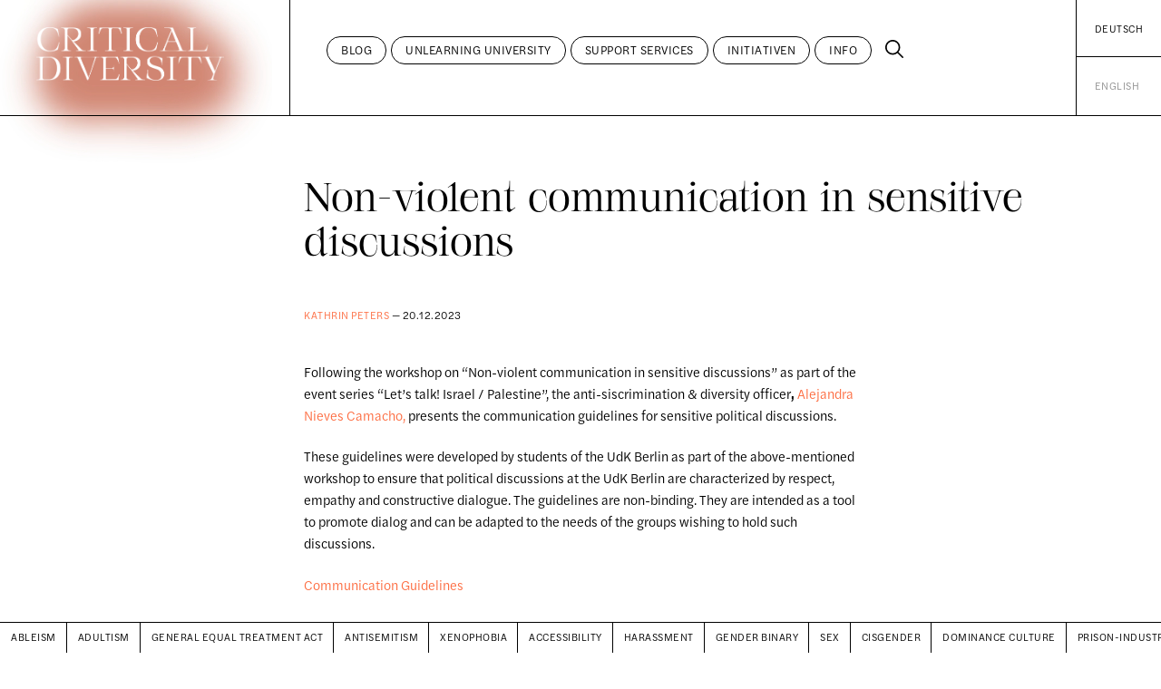

--- FILE ---
content_type: text/html; charset=UTF-8
request_url: https://criticaldiversity.udk-berlin.de/en/kommunikationsrichtlinien-fuer-sensible-politische-diskussionen/
body_size: 18977
content:
<!doctype html>
<html lang="en-US">
<head>
	<meta charset="UTF-8">
	<meta name="viewport" content="width=device-width, initial-scale=1">
	<meta property="og:image" content="https://criticaldiversity.udk-berlin.de/wp-content/uploads/2021/04/cdb-blog-share.png">
	<link rel="profile" href="https://gmpg.org/xfn/11">

	<!-- EMBED BOOTSTRAP -->
  <script src="https://code.jquery.com/jquery-3.3.1.slim.min.js" integrity="sha384-q8i/X+965DzO0rT7abK41JStQIAqVgRVzpbzo5smXKp4YfRvH+8abtTE1Pi6jizo" crossorigin="anonymous"></script>
	<script src="https://cdnjs.cloudflare.com/ajax/libs/popper.js/1.14.7/umd/popper.min.js" integrity="sha384-UO2eT0CpHqdSJQ6hJty5KVphtPhzWj9WO1clHTMGa3JDZwrnQq4sF86dIHNDz0W1" crossorigin="anonymous"></script>

	<link rel="stylesheet" href="https://stackpath.bootstrapcdn.com/bootstrap/4.3.1/css/bootstrap.min.css" integrity="sha384-ggOyR0iXCbMQv3Xipma34MD+dH/1fQ784/j6cY/iJTQUOhcWr7x9JvoRxT2MZw1T" crossorigin="anonymous">
	<script src="https://stackpath.bootstrapcdn.com/bootstrap/4.3.1/js/bootstrap.min.js" integrity="sha384-JjSmVgyd0p3pXB1rRibZUAYoIIy6OrQ6VrjIEaFf/nJGzIxFDsf4x0xIM+B07jRM" crossorigin="anonymous"></script>

	<!-- EMBED FONT -->
	<link rel="stylesheet" href="https://use.typekit.net/apf0jaw.css">


	<title>Non-violent communication in sensitive discussions &#8211; Critical Diversity Blog</title>
<meta name='robots' content='max-image-preview:large' />
<link rel="alternate" type="application/rss+xml" title="Critical Diversity Blog &raquo; Feed" href="https://criticaldiversity.udk-berlin.de/en/feed/" />
<link rel="alternate" type="application/rss+xml" title="Critical Diversity Blog &raquo; Comments Feed" href="https://criticaldiversity.udk-berlin.de/en/comments/feed/" />
<link rel="alternate" type="application/rss+xml" title="Critical Diversity Blog &raquo; Non-violent communication in sensitive discussions Comments Feed" href="https://criticaldiversity.udk-berlin.de/en/kommunikationsrichtlinien-fuer-sensible-politische-diskussionen/feed/" />
<script>
window._wpemojiSettings = {"baseUrl":"https:\/\/s.w.org\/images\/core\/emoji\/15.0.3\/72x72\/","ext":".png","svgUrl":"https:\/\/s.w.org\/images\/core\/emoji\/15.0.3\/svg\/","svgExt":".svg","source":{"concatemoji":"https:\/\/criticaldiversity.udk-berlin.de\/wp-includes\/js\/wp-emoji-release.min.js?ver=6.5.7"}};
/*! This file is auto-generated */
!function(i,n){var o,s,e;function c(e){try{var t={supportTests:e,timestamp:(new Date).valueOf()};sessionStorage.setItem(o,JSON.stringify(t))}catch(e){}}function p(e,t,n){e.clearRect(0,0,e.canvas.width,e.canvas.height),e.fillText(t,0,0);var t=new Uint32Array(e.getImageData(0,0,e.canvas.width,e.canvas.height).data),r=(e.clearRect(0,0,e.canvas.width,e.canvas.height),e.fillText(n,0,0),new Uint32Array(e.getImageData(0,0,e.canvas.width,e.canvas.height).data));return t.every(function(e,t){return e===r[t]})}function u(e,t,n){switch(t){case"flag":return n(e,"\ud83c\udff3\ufe0f\u200d\u26a7\ufe0f","\ud83c\udff3\ufe0f\u200b\u26a7\ufe0f")?!1:!n(e,"\ud83c\uddfa\ud83c\uddf3","\ud83c\uddfa\u200b\ud83c\uddf3")&&!n(e,"\ud83c\udff4\udb40\udc67\udb40\udc62\udb40\udc65\udb40\udc6e\udb40\udc67\udb40\udc7f","\ud83c\udff4\u200b\udb40\udc67\u200b\udb40\udc62\u200b\udb40\udc65\u200b\udb40\udc6e\u200b\udb40\udc67\u200b\udb40\udc7f");case"emoji":return!n(e,"\ud83d\udc26\u200d\u2b1b","\ud83d\udc26\u200b\u2b1b")}return!1}function f(e,t,n){var r="undefined"!=typeof WorkerGlobalScope&&self instanceof WorkerGlobalScope?new OffscreenCanvas(300,150):i.createElement("canvas"),a=r.getContext("2d",{willReadFrequently:!0}),o=(a.textBaseline="top",a.font="600 32px Arial",{});return e.forEach(function(e){o[e]=t(a,e,n)}),o}function t(e){var t=i.createElement("script");t.src=e,t.defer=!0,i.head.appendChild(t)}"undefined"!=typeof Promise&&(o="wpEmojiSettingsSupports",s=["flag","emoji"],n.supports={everything:!0,everythingExceptFlag:!0},e=new Promise(function(e){i.addEventListener("DOMContentLoaded",e,{once:!0})}),new Promise(function(t){var n=function(){try{var e=JSON.parse(sessionStorage.getItem(o));if("object"==typeof e&&"number"==typeof e.timestamp&&(new Date).valueOf()<e.timestamp+604800&&"object"==typeof e.supportTests)return e.supportTests}catch(e){}return null}();if(!n){if("undefined"!=typeof Worker&&"undefined"!=typeof OffscreenCanvas&&"undefined"!=typeof URL&&URL.createObjectURL&&"undefined"!=typeof Blob)try{var e="postMessage("+f.toString()+"("+[JSON.stringify(s),u.toString(),p.toString()].join(",")+"));",r=new Blob([e],{type:"text/javascript"}),a=new Worker(URL.createObjectURL(r),{name:"wpTestEmojiSupports"});return void(a.onmessage=function(e){c(n=e.data),a.terminate(),t(n)})}catch(e){}c(n=f(s,u,p))}t(n)}).then(function(e){for(var t in e)n.supports[t]=e[t],n.supports.everything=n.supports.everything&&n.supports[t],"flag"!==t&&(n.supports.everythingExceptFlag=n.supports.everythingExceptFlag&&n.supports[t]);n.supports.everythingExceptFlag=n.supports.everythingExceptFlag&&!n.supports.flag,n.DOMReady=!1,n.readyCallback=function(){n.DOMReady=!0}}).then(function(){return e}).then(function(){var e;n.supports.everything||(n.readyCallback(),(e=n.source||{}).concatemoji?t(e.concatemoji):e.wpemoji&&e.twemoji&&(t(e.twemoji),t(e.wpemoji)))}))}((window,document),window._wpemojiSettings);
</script>
<link rel='stylesheet' id='mci-footnotes-jquery-tooltips-pagelayout-none-css' href='https://criticaldiversity.udk-berlin.de/wp-content/plugins/footnotes/css/footnotes-jqttbrpl0.min.css?ver=2.7.3' media='all' />
<style id='wp-emoji-styles-inline-css'>

	img.wp-smiley, img.emoji {
		display: inline !important;
		border: none !important;
		box-shadow: none !important;
		height: 1em !important;
		width: 1em !important;
		margin: 0 0.07em !important;
		vertical-align: -0.1em !important;
		background: none !important;
		padding: 0 !important;
	}
</style>
<link rel='stylesheet' id='wp-block-library-css' href='https://criticaldiversity.udk-berlin.de/wp-includes/css/dist/block-library/style.min.css?ver=6.5.7' media='all' />
<link rel='stylesheet' id='block-styles-stylesheet-css' href='https://criticaldiversity.udk-berlin.de/wp-content/plugins/diversity-blog-blocks/style.css?ver=1.1' media='all' />
<style id='classic-theme-styles-inline-css'>
/*! This file is auto-generated */
.wp-block-button__link{color:#fff;background-color:#32373c;border-radius:9999px;box-shadow:none;text-decoration:none;padding:calc(.667em + 2px) calc(1.333em + 2px);font-size:1.125em}.wp-block-file__button{background:#32373c;color:#fff;text-decoration:none}
</style>
<style id='global-styles-inline-css'>
body{--wp--preset--color--black: #000000;--wp--preset--color--cyan-bluish-gray: #abb8c3;--wp--preset--color--white: #ffffff;--wp--preset--color--pale-pink: #f78da7;--wp--preset--color--vivid-red: #cf2e2e;--wp--preset--color--luminous-vivid-orange: #ff6900;--wp--preset--color--luminous-vivid-amber: #fcb900;--wp--preset--color--light-green-cyan: #7bdcb5;--wp--preset--color--vivid-green-cyan: #00d084;--wp--preset--color--pale-cyan-blue: #8ed1fc;--wp--preset--color--vivid-cyan-blue: #0693e3;--wp--preset--color--vivid-purple: #9b51e0;--wp--preset--gradient--vivid-cyan-blue-to-vivid-purple: linear-gradient(135deg,rgba(6,147,227,1) 0%,rgb(155,81,224) 100%);--wp--preset--gradient--light-green-cyan-to-vivid-green-cyan: linear-gradient(135deg,rgb(122,220,180) 0%,rgb(0,208,130) 100%);--wp--preset--gradient--luminous-vivid-amber-to-luminous-vivid-orange: linear-gradient(135deg,rgba(252,185,0,1) 0%,rgba(255,105,0,1) 100%);--wp--preset--gradient--luminous-vivid-orange-to-vivid-red: linear-gradient(135deg,rgba(255,105,0,1) 0%,rgb(207,46,46) 100%);--wp--preset--gradient--very-light-gray-to-cyan-bluish-gray: linear-gradient(135deg,rgb(238,238,238) 0%,rgb(169,184,195) 100%);--wp--preset--gradient--cool-to-warm-spectrum: linear-gradient(135deg,rgb(74,234,220) 0%,rgb(151,120,209) 20%,rgb(207,42,186) 40%,rgb(238,44,130) 60%,rgb(251,105,98) 80%,rgb(254,248,76) 100%);--wp--preset--gradient--blush-light-purple: linear-gradient(135deg,rgb(255,206,236) 0%,rgb(152,150,240) 100%);--wp--preset--gradient--blush-bordeaux: linear-gradient(135deg,rgb(254,205,165) 0%,rgb(254,45,45) 50%,rgb(107,0,62) 100%);--wp--preset--gradient--luminous-dusk: linear-gradient(135deg,rgb(255,203,112) 0%,rgb(199,81,192) 50%,rgb(65,88,208) 100%);--wp--preset--gradient--pale-ocean: linear-gradient(135deg,rgb(255,245,203) 0%,rgb(182,227,212) 50%,rgb(51,167,181) 100%);--wp--preset--gradient--electric-grass: linear-gradient(135deg,rgb(202,248,128) 0%,rgb(113,206,126) 100%);--wp--preset--gradient--midnight: linear-gradient(135deg,rgb(2,3,129) 0%,rgb(40,116,252) 100%);--wp--preset--font-size--small: 13px;--wp--preset--font-size--medium: 20px;--wp--preset--font-size--large: 36px;--wp--preset--font-size--x-large: 42px;--wp--preset--spacing--20: 0.44rem;--wp--preset--spacing--30: 0.67rem;--wp--preset--spacing--40: 1rem;--wp--preset--spacing--50: 1.5rem;--wp--preset--spacing--60: 2.25rem;--wp--preset--spacing--70: 3.38rem;--wp--preset--spacing--80: 5.06rem;--wp--preset--shadow--natural: 6px 6px 9px rgba(0, 0, 0, 0.2);--wp--preset--shadow--deep: 12px 12px 50px rgba(0, 0, 0, 0.4);--wp--preset--shadow--sharp: 6px 6px 0px rgba(0, 0, 0, 0.2);--wp--preset--shadow--outlined: 6px 6px 0px -3px rgba(255, 255, 255, 1), 6px 6px rgba(0, 0, 0, 1);--wp--preset--shadow--crisp: 6px 6px 0px rgba(0, 0, 0, 1);}:where(.is-layout-flex){gap: 0.5em;}:where(.is-layout-grid){gap: 0.5em;}body .is-layout-flex{display: flex;}body .is-layout-flex{flex-wrap: wrap;align-items: center;}body .is-layout-flex > *{margin: 0;}body .is-layout-grid{display: grid;}body .is-layout-grid > *{margin: 0;}:where(.wp-block-columns.is-layout-flex){gap: 2em;}:where(.wp-block-columns.is-layout-grid){gap: 2em;}:where(.wp-block-post-template.is-layout-flex){gap: 1.25em;}:where(.wp-block-post-template.is-layout-grid){gap: 1.25em;}.has-black-color{color: var(--wp--preset--color--black) !important;}.has-cyan-bluish-gray-color{color: var(--wp--preset--color--cyan-bluish-gray) !important;}.has-white-color{color: var(--wp--preset--color--white) !important;}.has-pale-pink-color{color: var(--wp--preset--color--pale-pink) !important;}.has-vivid-red-color{color: var(--wp--preset--color--vivid-red) !important;}.has-luminous-vivid-orange-color{color: var(--wp--preset--color--luminous-vivid-orange) !important;}.has-luminous-vivid-amber-color{color: var(--wp--preset--color--luminous-vivid-amber) !important;}.has-light-green-cyan-color{color: var(--wp--preset--color--light-green-cyan) !important;}.has-vivid-green-cyan-color{color: var(--wp--preset--color--vivid-green-cyan) !important;}.has-pale-cyan-blue-color{color: var(--wp--preset--color--pale-cyan-blue) !important;}.has-vivid-cyan-blue-color{color: var(--wp--preset--color--vivid-cyan-blue) !important;}.has-vivid-purple-color{color: var(--wp--preset--color--vivid-purple) !important;}.has-black-background-color{background-color: var(--wp--preset--color--black) !important;}.has-cyan-bluish-gray-background-color{background-color: var(--wp--preset--color--cyan-bluish-gray) !important;}.has-white-background-color{background-color: var(--wp--preset--color--white) !important;}.has-pale-pink-background-color{background-color: var(--wp--preset--color--pale-pink) !important;}.has-vivid-red-background-color{background-color: var(--wp--preset--color--vivid-red) !important;}.has-luminous-vivid-orange-background-color{background-color: var(--wp--preset--color--luminous-vivid-orange) !important;}.has-luminous-vivid-amber-background-color{background-color: var(--wp--preset--color--luminous-vivid-amber) !important;}.has-light-green-cyan-background-color{background-color: var(--wp--preset--color--light-green-cyan) !important;}.has-vivid-green-cyan-background-color{background-color: var(--wp--preset--color--vivid-green-cyan) !important;}.has-pale-cyan-blue-background-color{background-color: var(--wp--preset--color--pale-cyan-blue) !important;}.has-vivid-cyan-blue-background-color{background-color: var(--wp--preset--color--vivid-cyan-blue) !important;}.has-vivid-purple-background-color{background-color: var(--wp--preset--color--vivid-purple) !important;}.has-black-border-color{border-color: var(--wp--preset--color--black) !important;}.has-cyan-bluish-gray-border-color{border-color: var(--wp--preset--color--cyan-bluish-gray) !important;}.has-white-border-color{border-color: var(--wp--preset--color--white) !important;}.has-pale-pink-border-color{border-color: var(--wp--preset--color--pale-pink) !important;}.has-vivid-red-border-color{border-color: var(--wp--preset--color--vivid-red) !important;}.has-luminous-vivid-orange-border-color{border-color: var(--wp--preset--color--luminous-vivid-orange) !important;}.has-luminous-vivid-amber-border-color{border-color: var(--wp--preset--color--luminous-vivid-amber) !important;}.has-light-green-cyan-border-color{border-color: var(--wp--preset--color--light-green-cyan) !important;}.has-vivid-green-cyan-border-color{border-color: var(--wp--preset--color--vivid-green-cyan) !important;}.has-pale-cyan-blue-border-color{border-color: var(--wp--preset--color--pale-cyan-blue) !important;}.has-vivid-cyan-blue-border-color{border-color: var(--wp--preset--color--vivid-cyan-blue) !important;}.has-vivid-purple-border-color{border-color: var(--wp--preset--color--vivid-purple) !important;}.has-vivid-cyan-blue-to-vivid-purple-gradient-background{background: var(--wp--preset--gradient--vivid-cyan-blue-to-vivid-purple) !important;}.has-light-green-cyan-to-vivid-green-cyan-gradient-background{background: var(--wp--preset--gradient--light-green-cyan-to-vivid-green-cyan) !important;}.has-luminous-vivid-amber-to-luminous-vivid-orange-gradient-background{background: var(--wp--preset--gradient--luminous-vivid-amber-to-luminous-vivid-orange) !important;}.has-luminous-vivid-orange-to-vivid-red-gradient-background{background: var(--wp--preset--gradient--luminous-vivid-orange-to-vivid-red) !important;}.has-very-light-gray-to-cyan-bluish-gray-gradient-background{background: var(--wp--preset--gradient--very-light-gray-to-cyan-bluish-gray) !important;}.has-cool-to-warm-spectrum-gradient-background{background: var(--wp--preset--gradient--cool-to-warm-spectrum) !important;}.has-blush-light-purple-gradient-background{background: var(--wp--preset--gradient--blush-light-purple) !important;}.has-blush-bordeaux-gradient-background{background: var(--wp--preset--gradient--blush-bordeaux) !important;}.has-luminous-dusk-gradient-background{background: var(--wp--preset--gradient--luminous-dusk) !important;}.has-pale-ocean-gradient-background{background: var(--wp--preset--gradient--pale-ocean) !important;}.has-electric-grass-gradient-background{background: var(--wp--preset--gradient--electric-grass) !important;}.has-midnight-gradient-background{background: var(--wp--preset--gradient--midnight) !important;}.has-small-font-size{font-size: var(--wp--preset--font-size--small) !important;}.has-medium-font-size{font-size: var(--wp--preset--font-size--medium) !important;}.has-large-font-size{font-size: var(--wp--preset--font-size--large) !important;}.has-x-large-font-size{font-size: var(--wp--preset--font-size--x-large) !important;}
.wp-block-navigation a:where(:not(.wp-element-button)){color: inherit;}
:where(.wp-block-post-template.is-layout-flex){gap: 1.25em;}:where(.wp-block-post-template.is-layout-grid){gap: 1.25em;}
:where(.wp-block-columns.is-layout-flex){gap: 2em;}:where(.wp-block-columns.is-layout-grid){gap: 2em;}
.wp-block-pullquote{font-size: 1.5em;line-height: 1.6;}
</style>
<link rel='stylesheet' id='ez-toc-css' href='https://criticaldiversity.udk-berlin.de/wp-content/plugins/easy-table-of-contents/assets/css/screen.min.css?ver=2.0.79.2' media='all' />
<style id='ez-toc-inline-css'>
div#ez-toc-container .ez-toc-title {font-size: 100%;}div#ez-toc-container .ez-toc-title {font-weight: 400;}div#ez-toc-container ul li , div#ez-toc-container ul li a {font-size: 100%;}div#ez-toc-container ul li , div#ez-toc-container ul li a {font-weight: 500;}div#ez-toc-container nav ul ul li {font-size: 90%;}div#ez-toc-container {background: #ffffff;border: 1px solid #ffffff;width: 100%;}div#ez-toc-container p.ez-toc-title , #ez-toc-container .ez_toc_custom_title_icon , #ez-toc-container .ez_toc_custom_toc_icon {color: #0a0a0a;}div#ez-toc-container ul.ez-toc-list a {color: #fd6c40;}div#ez-toc-container ul.ez-toc-list a:hover {color: #0a0101;}div#ez-toc-container ul.ez-toc-list a:visited {color: #fd6c40;}.ez-toc-counter nav ul li a::before {color: ;}.ez-toc-box-title {font-weight: bold; margin-bottom: 10px; text-align: center; text-transform: uppercase; letter-spacing: 1px; color: #666; padding-bottom: 5px;position:absolute;top:-4%;left:5%;background-color: inherit;transition: top 0.3s ease;}.ez-toc-box-title.toc-closed {top:-25%;}
</style>
<link rel='stylesheet' id='criticaldiversityblog-style-css' href='https://criticaldiversity.udk-berlin.de/wp-content/themes/criticaldiversityblog/style.css?ver=1769015148' media='all' />
<script id="custom-js-js-extra">
var ajax_posts = {"ajaxurl":"https:\/\/criticaldiversity.udk-berlin.de\/wp-admin\/admin-ajax.php","noposts":"No older posts found"};
</script>
<script src="https://criticaldiversity.udk-berlin.de/wp-content/themes/criticaldiversityblog/js/custom-js.js?ver=6.5.7" id="custom-js-js"></script>
<script src="https://criticaldiversity.udk-berlin.de/wp-includes/js/jquery/jquery.min.js?ver=3.7.1" id="jquery-core-js"></script>
<script src="https://criticaldiversity.udk-berlin.de/wp-includes/js/jquery/jquery-migrate.min.js?ver=3.4.1" id="jquery-migrate-js"></script>
<script src="https://criticaldiversity.udk-berlin.de/wp-content/plugins/footnotes/js/jquery.tools.min.js?ver=1.2.7.redacted.2" id="mci-footnotes-jquery-tools-js"></script>
<link rel="https://api.w.org/" href="https://criticaldiversity.udk-berlin.de/en/wp-json/" /><link rel="alternate" type="application/json" href="https://criticaldiversity.udk-berlin.de/en/wp-json/wp/v2/posts/2979" /><link rel="EditURI" type="application/rsd+xml" title="RSD" href="https://criticaldiversity.udk-berlin.de/xmlrpc.php?rsd" />
<meta name="generator" content="WordPress 6.5.7" />
<link rel="canonical" href="https://criticaldiversity.udk-berlin.de/en/kommunikationsrichtlinien-fuer-sensible-politische-diskussionen/" />
<link rel='shortlink' href='https://criticaldiversity.udk-berlin.de/en/?p=2979' />
<link rel="alternate" type="application/json+oembed" href="https://criticaldiversity.udk-berlin.de/en/wp-json/oembed/1.0/embed?url=https%3A%2F%2Fcriticaldiversity.udk-berlin.de%2Fen%2Fkommunikationsrichtlinien-fuer-sensible-politische-diskussionen%2F" />
<link rel="alternate" type="text/xml+oembed" href="https://criticaldiversity.udk-berlin.de/en/wp-json/oembed/1.0/embed?url=https%3A%2F%2Fcriticaldiversity.udk-berlin.de%2Fen%2Fkommunikationsrichtlinien-fuer-sensible-politische-diskussionen%2F&#038;format=xml" />
<style type="text/css">
.qtranxs_flag_de {background-image: url(https://criticaldiversity.udk-berlin.de/wp-content/plugins/qtranslate-xt-master/flags/de.png); background-repeat: no-repeat;}
.qtranxs_flag_en {background-image: url(https://criticaldiversity.udk-berlin.de/wp-content/plugins/qtranslate-xt-master/flags/gb.png); background-repeat: no-repeat;}
</style>
<link hreflang="de" href="https://criticaldiversity.udk-berlin.de/de/kommunikationsrichtlinien-fuer-sensible-politische-diskussionen/" rel="alternate" />
<link hreflang="en" href="https://criticaldiversity.udk-berlin.de/en/kommunikationsrichtlinien-fuer-sensible-politische-diskussionen/" rel="alternate" />
<link hreflang="x-default" href="https://criticaldiversity.udk-berlin.de/kommunikationsrichtlinien-fuer-sensible-politische-diskussionen/" rel="alternate" />
<meta name="generator" content="qTranslate-XT 3.10.1" />
<link rel="pingback" href="https://criticaldiversity.udk-berlin.de/xmlrpc.php"><link rel="icon" href="https://criticaldiversity.udk-berlin.de/wp-content/uploads/2020/07/cropped-Favicon-32x32.png" sizes="32x32" />
<link rel="icon" href="https://criticaldiversity.udk-berlin.de/wp-content/uploads/2020/07/cropped-Favicon-192x192.png" sizes="192x192" />
<link rel="apple-touch-icon" href="https://criticaldiversity.udk-berlin.de/wp-content/uploads/2020/07/cropped-Favicon-180x180.png" />
<meta name="msapplication-TileImage" content="https://criticaldiversity.udk-berlin.de/wp-content/uploads/2020/07/cropped-Favicon-270x270.png" />
		<style id="wp-custom-css">
			.single .post-thumbnail img {display:none;}		</style>
		
<style type="text/css" media="all">
.footnotes_reference_container {margin-top: 24px !important; margin-bottom: 0px !important;}
.footnote_tooltip { font-size: 0.7rem !important; color: #000000 !important; background-color: #ffffff !important; border-width: 1px !important; border-style: solid !important; border-color: #000000 !important; -webkit-box-shadow: 2px 2px 11px #ffffff; -moz-box-shadow: 2px 2px 11px #ffffff; box-shadow: 2px 2px 11px #ffffff; max-width: 450px !important;}


</style>
</head>

<body class="post-template-default single single-post postid-2979 single-format-standard">

<div id="cdb-search">
	<form role="search" method="get" class="search-form" action="https://criticaldiversity.udk-berlin.de/en/">
				<label>
					<span class="screen-reader-text">Search for:</span>
					<input type="search" class="search-field" placeholder="Search &hellip;" value="" name="s" />
				</label>
				<input type="submit" class="search-submit" value="Search" />
			</form>	<div id="search-button-close">
		<svg xmlns="http://www.w3.org/2000/svg" xmlns:xlink="http://www.w3.org/1999/xlink" version="1.1" x="0px" y="0px" viewBox="0 0 100 125" enable-background="new 0 0 100 100" xml:space="preserve"><path d="M59.1,50l34.6-34.6c2.4-2.4,2.4-6.3,0-8.7c-2.4-2.4-6.3-2.4-8.7,0L50.4,41.3L15.8,6.8  c-2.4-2.4-6.3-2.4-8.7,0c-2.4,2.4-2.4,6.3,0,8.7L41.7,50L7.2,84.6c-2.4,2.4-2.4,6.3,0,8.7c2.4,2.4,6.3,2.4,8.7,0l34.6-34.6  l34.6,34.6c2.4,2.4,6.3,2.4,8.7,0c2.4-2.4,2.4-6.3,0-8.7L59.1,50z"/><text x="0" y="115" fill="#000000"></svg>
	</div>
</div>

<div id="page" class="site container-fluid">
	<a class="skip-link screen-reader-text" href="#primary">Skip to content</a>

	<header id="masthead" class="site-header">
		<div class="row">
		<div class="site-branding col-md-3">
			<a href="https://criticaldiversity.udk-berlin.de/en/" rel="home"><img src="https://criticaldiversity.udk-berlin.de/wp-content/themes/criticaldiversityblog/assets/CriticalDiversity-Logo@2x.png" />
				<div class="video-bg-wrap">
					<video src="https://criticaldiversity.udk-berlin.de/wp-content/themes/criticaldiversityblog/assets/GradientCritDiv-Change.mp4" class="video-bg" preload muted playsinline autoplay loop></video>
				</div>
			</a>

		</div><!-- .site-branding -->

		<nav id="site-navigation" class="main-navigation col-md-9">
			<button class="menu-toggle" aria-controls="primary-menu" aria-expanded="false">Primary Menu</button>
			<div class="menu-main-menu-container"><ul id="primary-menu" class="menu"><li id="menu-item-445" class="menu-item menu-item-type-post_type menu-item-object-page menu-item-home menu-item-445"><a href="https://criticaldiversity.udk-berlin.de/en/">Blog</a></li>
<li id="menu-item-3192" class="menu-item menu-item-type-post_type menu-item-object-page menu-item-3192"><a href="https://criticaldiversity.udk-berlin.de/en/unlearning/">Unlearning University</a></li>
<li id="menu-item-4506" class="menu-item menu-item-type-post_type menu-item-object-page menu-item-4506"><a href="https://criticaldiversity.udk-berlin.de/en/anlaufstellen/">support services</a></li>
<li id="menu-item-8" class="menu-item menu-item-type-post_type menu-item-object-page menu-item-8"><a href="https://criticaldiversity.udk-berlin.de/en/initiativen/">Initiativen</a></li>
<li id="menu-item-536" class="menu-item menu-item-type-post_type menu-item-object-page menu-item-536"><a href="https://criticaldiversity.udk-berlin.de/en/info/">Info</a></li>
</ul></div>

			<div id="search-button">
				<svg xmlns="http://www.w3.org/2000/svg" viewBox="0 0 24.36 24.36"><g id="Layer_2" data-name="Layer 2"><g id="Layer_1-2" data-name="Layer 1"><path d="M24.12,22.71l-6.4-6.4a10,10,0,1,0-1.41,1.41l6.4,6.4a1,1,0,0,0,1.41-1.41ZM4.32,15.64a8,8,0,1,1,11.31,0h0a8,8,0,0,1-11.24.07Z"/></g></g></svg>
			</div>

		</nav><!-- #site-navigation -->


		</div>
		<div class="lang-switch-width">
		<div class="cdb-language-switcher"><ul id="menu-sprachwechsler" class="menu"><li id="menu-item-161" class="qtranxs-lang-menu qtranxs-lang-menu-en menu-item menu-item-type-custom menu-item-object-custom current-menu-parent menu-item-has-children menu-item-161"><a title="English" href="#">Language</a>
<ul class="sub-menu">
	<li id="menu-item-162" class="qtranxs-lang-menu-item qtranxs-lang-menu-item-de menu-item menu-item-type-custom menu-item-object-custom menu-item-162"><a title="Deutsch" href="https://criticaldiversity.udk-berlin.de/de/kommunikationsrichtlinien-fuer-sensible-politische-diskussionen/">Deutsch</a></li>
	<li id="menu-item-163" class="qtranxs-lang-menu-item qtranxs-lang-menu-item-en menu-item menu-item-type-custom menu-item-object-custom current-menu-item menu-item-163"><a title="English" href="https://criticaldiversity.udk-berlin.de/en/kommunikationsrichtlinien-fuer-sensible-politische-diskussionen/" aria-current="page">English</a></li>
</ul>
</li>
</ul></div>	</div>
	</header><!-- #masthead -->

	<main id="primary" class="site-main">

		<article id="post-2979" class="post-2979 post type-post status-publish format-standard has-post-thumbnail hentry category-blog category-handlungsfelder category-ungleichheit">
	<div class="row">
		<header class="entry-header col-md-8 col-xs-12 offset-md-3">
			<h1 class="entry-title">Non-violent communication in sensitive discussions</h1>				<div class="entry-meta">
					<p class="cdb-author-date"><span class="cdb-orange">Kathrin Peters</span> — 20.12.2023</p>
				</div><!-- .entry-meta -->
					</header><!-- .entry-header -->
	</div>

	<div class="row">
		<div class="col-md-6 col-xs-12 offset-md-3">
				
			<div class="post-thumbnail">
				<img width="605" height="605" src="https://criticaldiversity.udk-berlin.de/wp-content/uploads/2023/12/csm_lasstunssprechen_2ec64e2ddf.png" class="attachment-post-thumbnail size-post-thumbnail wp-post-image" alt="" decoding="async" fetchpriority="high" srcset="https://criticaldiversity.udk-berlin.de/wp-content/uploads/2023/12/csm_lasstunssprechen_2ec64e2ddf.png 605w, https://criticaldiversity.udk-berlin.de/wp-content/uploads/2023/12/csm_lasstunssprechen_2ec64e2ddf-150x150.png 150w" sizes="(max-width: 605px) 100vw, 605px" />			</div><!-- .post-thumbnail -->

						<p class="cdb-author-date"></p>
		</div>
	</div>

<div class="row">
	<div class="col-md-6 col-xs-12 offset-md-3">
		<div class="entry-content">
			<p>Following the workshop on &#8220;Non-violent communication in sensitive discussions&#8221; as part of the event series &#8220;Let&#8217;s talk! Israel / Palestine&#8221;, the anti-siscrimination &amp; diversity officer<strong>, </strong><a href="https://www.udk-berlin.de/en/person/alejandra-nieves-camacho/">Alejandra Nieves Camacho, </a>presents the communication guidelines for sensitive political discussions.</p>
<p>These guidelines were developed by students of the UdK Berlin as part of the above-mentioned workshop to ensure that political discussions at the UdK Berlin are characterized by respect, empathy and constructive dialogue. The guidelines are non-binding. They are intended as a tool to promote dialog and can be adapted to the needs of the groups wishing to hold such discussions.</p>
<p><a href="https://criticaldiversity.udk-berlin.de/wp-content/uploads/2023/12/Communication-Guidelines.pdf">Communication Guidelines</a></p>
		</div><!-- .entry-content -->
	</div>
</div>

</article><!-- #post-2979 -->
<hr class='hr-full'><div class="nav-previous cdb-author-date"><a href="https://criticaldiversity.udk-berlin.de/en/recognizing-barriers-der-aktionstag-in-der-kritik/" rel="prev">Recognizing barriers: Der Aktionstag in der Kritik <span class="meta-nav"></span></a></div><div class="nav-next cdb-author-date"><a href="https://criticaldiversity.udk-berlin.de/en/alliances-i-students-scholars-and-artists-at-risk/" rel="next">Alliances I – Students, Scholars and Artists at Risk <span class="meta-nav"></span></a></div><hr class='hr-full'><div class="row comments-row">
<div id="comments" class="comments-area col-md-6 col-xs-12 offset-md-3">

		<div id="respond" class="comment-respond">
		<h3 id="reply-title" class="comment-reply-title">Leave a Reply <small><a rel="nofollow" id="cancel-comment-reply-link" href="/en/kommunikationsrichtlinien-fuer-sensible-politische-diskussionen/#respond" style="display:none;">Cancel reply</a></small></h3><form action="https://criticaldiversity.udk-berlin.de/wp-comments-post.php" method="post" id="commentform" class="comment-form" novalidate><p class="comment-notes"><span id="email-notes">Your email address will not be published.</span> <span class="required-field-message">Required fields are marked <span class="required">*</span></span></p><p class="comment-form-comment"><label for="comment">Comment <span class="required">*</span></label> <textarea autocomplete="new-password"  id="b63d02f152"  name="b63d02f152"   cols="45" rows="8" maxlength="65525" required></textarea><textarea id="comment" aria-label="hp-comment" aria-hidden="true" name="comment" autocomplete="new-password" style="padding:0 !important;clip:rect(1px, 1px, 1px, 1px) !important;position:absolute !important;white-space:nowrap !important;height:1px !important;width:1px !important;overflow:hidden !important;" tabindex="-1"></textarea><script data-noptimize>document.getElementById("comment").setAttribute( "id", "a39f7b5eae1d4131e9d32358010a0190" );document.getElementById("b63d02f152").setAttribute( "id", "comment" );</script></p><p class="comment-form-author"><label for="author">Name <span class="required">*</span></label> <input id="author" name="author" type="text" value="" size="30" maxlength="245" autocomplete="name" required /></p>
<p class="comment-form-email"><label for="email">Email <span class="required">*</span></label> <input id="email" name="email" type="email" value="" size="30" maxlength="100" aria-describedby="email-notes" autocomplete="email" required /></p>
<p class="comment-form-url"><label for="url">Website</label> <input id="url" name="url" type="url" value="" size="30" maxlength="200" autocomplete="url" /></p>
<p class="comment-form-cookies-consent"><input id="wp-comment-cookies-consent" name="wp-comment-cookies-consent" type="checkbox" value="yes" /> <label for="wp-comment-cookies-consent">Save my name, email, and website in this browser for the next time I comment.</label></p>
<div class="gglcptch gglcptch_v2"><div id="gglcptch_recaptcha_1184293766" class="gglcptch_recaptcha"></div>
				<noscript>
					<div style="width: 302px;">
						<div style="width: 302px; height: 422px; position: relative;">
							<div style="width: 302px; height: 422px; position: absolute;">
								<iframe src="https://www.google.com/recaptcha/api/fallback?k=6LffshAdAAAAAE_2dIckflRswOPiYVCiBDZVGgDm" frameborder="0" scrolling="no" style="width: 302px; height:422px; border-style: none;"></iframe>
							</div>
						</div>
						<div style="border-style: none; bottom: 12px; left: 25px; margin: 0px; padding: 0px; right: 25px; background: #f9f9f9; border: 1px solid #c1c1c1; border-radius: 3px; height: 60px; width: 300px;">
							<input type="hidden" id="g-recaptcha-response" name="g-recaptcha-response" class="g-recaptcha-response" style="width: 250px !important; height: 40px !important; border: 1px solid #c1c1c1 !important; margin: 10px 25px !important; padding: 0px !important; resize: none !important;">
						</div>
					</div>
				</noscript></div><p class="form-submit"><input name="submit" type="submit" id="submit" class="submit" value="Post Comment" /> <input type='hidden' name='comment_post_ID' value='2979' id='comment_post_ID' />
<input type='hidden' name='comment_parent' id='comment_parent' value='0' />
</p></form>	</div><!-- #respond -->
	
</div><!-- #comments -->
</div><!-- row -->

	</main><!-- #main -->


	<footer id="colophon" class="site-footer row">
		<div class="background-video">
			<video src="https://criticaldiversity.udk-berlin.de/wp-content/themes/criticaldiversityblog/assets/GradientCritDiv-Footer-neu.mp4" preload muted playsinline autoplay loop disablePictureInPicture >
			</video>
		</div>

		<div class="site-info col-md-2 col-xs-4">
			<section id="text-2" class="widget widget_text">			<div class="textwidget"><p>AG Critical Diversity is an initiative by associates of the Commission for Equal Opportunities at</p>
</div>
		</section>		</div><!-- .site-info -->

		<img class="col-lg-2 col-md-4 col-xs-4 udk-logo" src="https://criticaldiversity.udk-berlin.de/wp-content/themes/criticaldiversityblog/assets/udk-logo.png" />

		<div class="footer-links col-lg-4 col-md-5 col-xs-12 offset-lg-4 offset-md-1">
			<div class="cdb-footer-menu"><ul id="menu-footer" class="menu"><li id="menu-item-537" class="menu-item menu-item-type-post_type menu-item-object-page menu-item-privacy-policy menu-item-537"><a rel="privacy-policy" href="https://criticaldiversity.udk-berlin.de/en/datenschutz/">Privacy Policy</a></li>
<li id="menu-item-538" class="menu-item menu-item-type-post_type menu-item-object-page menu-item-538"><a href="https://criticaldiversity.udk-berlin.de/en/impressum/">Imprint</a></li>
<li id="menu-item-539" class="menu-item menu-item-type-custom menu-item-object-custom menu-item-539"><a href="https://criticaldiversity.udk-berlin.de/en/feed">RSS</a></li>
</ul></div>		</div>


	</footer><!-- #colophon -->
</div><!-- #page -->

<link rel='stylesheet' id='gglcptch-css' href='https://criticaldiversity.udk-berlin.de/wp-content/plugins/google-captcha/css/gglcptch.css?ver=1.85' media='all' />
<script src="https://criticaldiversity.udk-berlin.de/wp-includes/js/jquery/ui/core.min.js?ver=1.13.2" id="jquery-ui-core-js"></script>
<script src="https://criticaldiversity.udk-berlin.de/wp-includes/js/jquery/ui/tooltip.min.js?ver=1.13.2" id="jquery-ui-tooltip-js"></script>
<script src="https://criticaldiversity.udk-berlin.de/wp-content/themes/criticaldiversityblog/js/navigation.js?ver=1.0.0" id="criticaldiversityblog-navigation-js"></script>
<script src="https://criticaldiversity.udk-berlin.de/wp-includes/js/comment-reply.min.js?ver=6.5.7" id="comment-reply-js" async data-wp-strategy="async"></script>
<script data-cfasync="false" async="async" defer="defer" src="https://www.google.com/recaptcha/api.js?render=explicit&amp;ver=1.85" id="gglcptch_api-js"></script>
<script id="gglcptch_script-js-extra">
var gglcptch = {"options":{"version":"v2","sitekey":"6LffshAdAAAAAE_2dIckflRswOPiYVCiBDZVGgDm","error":"<strong>Warning<\/strong>:&nbsp;More than one reCAPTCHA has been found in the current form. Please remove all unnecessary reCAPTCHA fields to make it work properly.","disable":0,"theme":"light"},"vars":{"visibility":false}};
</script>
<script src="https://criticaldiversity.udk-berlin.de/wp-content/plugins/google-captcha/js/script.js?ver=1.85" id="gglcptch_script-js"></script>

<div id="glossar">
		            				<div class="glossar-begriff" data-id="648">
					<article>
            <header class="entry-header">
              <p class="entry-title cdb-author-date">Ableism</p>
              
            </header><!-- .entry-header -->

          </article><!-- #post-648 -->
				</div>

        				<div class="glossar-begriff" data-id="651">
					<article>
            <header class="entry-header">
              <p class="entry-title cdb-author-date">Adultism</p>
              
            </header><!-- .entry-header -->

          </article><!-- #post-651 -->
				</div>

        				<div class="glossar-begriff" data-id="656">
					<article>
            <header class="entry-header">
              <p class="entry-title cdb-author-date">General Equal Treatment Act</p>
              
            </header><!-- .entry-header -->

          </article><!-- #post-656 -->
				</div>

        				<div class="glossar-begriff" data-id="2498">
					<article>
            <header class="entry-header">
              <p class="entry-title cdb-author-date">Antisemitism</p>
              
            </header><!-- .entry-header -->

          </article><!-- #post-2498 -->
				</div>

        				<div class="glossar-begriff" data-id="4828">
					<article>
            <header class="entry-header">
              <p class="entry-title cdb-author-date">Xenophobia</p>
              
            </header><!-- .entry-header -->

          </article><!-- #post-4828 -->
				</div>

        				<div class="glossar-begriff" data-id="2488">
					<article>
            <header class="entry-header">
              <p class="entry-title cdb-author-date">Accessibility</p>
              
            </header><!-- .entry-header -->

          </article><!-- #post-2488 -->
				</div>

        				<div class="glossar-begriff" data-id="2531">
					<article>
            <header class="entry-header">
              <p class="entry-title cdb-author-date">Harassment</p>
              
            </header><!-- .entry-header -->

          </article><!-- #post-2531 -->
				</div>

        				<div class="glossar-begriff" data-id="658">
					<article>
            <header class="entry-header">
              <p class="entry-title cdb-author-date">Gender Binary</p>
              
            </header><!-- .entry-header -->

          </article><!-- #post-658 -->
				</div>

        				<div class="glossar-begriff" data-id="2574">
					<article>
            <header class="entry-header">
              <p class="entry-title cdb-author-date">Sex</p>
              
            </header><!-- .entry-header -->

          </article><!-- #post-2574 -->
				</div>

        				<div class="glossar-begriff" data-id="660">
					<article>
            <header class="entry-header">
              <p class="entry-title cdb-author-date">Cisgender</p>
              
            </header><!-- .entry-header -->

          </article><!-- #post-660 -->
				</div>

        				<div class="glossar-begriff" data-id="666">
					<article>
            <header class="entry-header">
              <p class="entry-title cdb-author-date">Dominance Culture</p>
              
            </header><!-- .entry-header -->

          </article><!-- #post-666 -->
				</div>

        				<div class="glossar-begriff" data-id="2564">
					<article>
            <header class="entry-header">
              <p class="entry-title cdb-author-date">Prison-Industrial Complex</p>
              
            </header><!-- .entry-header -->

          </article><!-- #post-2564 -->
				</div>

        				<div class="glossar-begriff" data-id="2525">
					<article>
            <header class="entry-header">
              <p class="entry-title cdb-author-date">Gender-Expansive</p>
              
            </header><!-- .entry-header -->

          </article><!-- #post-2525 -->
				</div>

        				<div class="glossar-begriff" data-id="2515">
					<article>
            <header class="entry-header">
              <p class="entry-title cdb-author-date">Gender</p>
              
            </header><!-- .entry-header -->

          </article><!-- #post-2515 -->
				</div>

        				<div class="glossar-begriff" data-id="2528">
					<article>
            <header class="entry-header">
              <p class="entry-title cdb-author-date">Gender Transition</p>
              
            </header><!-- .entry-header -->

          </article><!-- #post-2528 -->
				</div>

        				<div class="glossar-begriff" data-id="2522">
					<article>
            <header class="entry-header">
              <p class="entry-title cdb-author-date">Gender Expression</p>
              
            </header><!-- .entry-header -->

          </article><!-- #post-2522 -->
				</div>

        				<div class="glossar-begriff" data-id="2519">
					<article>
            <header class="entry-header">
              <p class="entry-title cdb-author-date">Gender Dysphoria</p>
              
            </header><!-- .entry-header -->

          </article><!-- #post-2519 -->
				</div>

        				<div class="glossar-begriff" data-id="668">
					<article>
            <header class="entry-header">
              <p class="entry-title cdb-author-date">Gender Identity</p>
              
            </header><!-- .entry-header -->

          </article><!-- #post-668 -->
				</div>

        				<div class="glossar-begriff" data-id="2534">
					<article>
            <header class="entry-header">
              <p class="entry-title cdb-author-date">Heteronormativity</p>
              
            </header><!-- .entry-header -->

          </article><!-- #post-2534 -->
				</div>

        				<div class="glossar-begriff" data-id="2537">
					<article>
            <header class="entry-header">
              <p class="entry-title cdb-author-date">Hormone Therapy</p>
              
            </header><!-- .entry-header -->

          </article><!-- #post-2537 -->
				</div>

        				<div class="glossar-begriff" data-id="672">
					<article>
            <header class="entry-header">
              <p class="entry-title cdb-author-date">Institutional Discrimination</p>
              
            </header><!-- .entry-header -->

          </article><!-- #post-672 -->
				</div>

        				<div class="glossar-begriff" data-id="674">
					<article>
            <header class="entry-header">
              <p class="entry-title cdb-author-date">Inter*</p>
              
            </header><!-- .entry-header -->

          </article><!-- #post-674 -->
				</div>

        				<div class="glossar-begriff" data-id="2540">
					<article>
            <header class="entry-header">
              <p class="entry-title cdb-author-date">Intergenerational Trauma</p>
              
            </header><!-- .entry-header -->

          </article><!-- #post-2540 -->
				</div>

        				<div class="glossar-begriff" data-id="670">
					<article>
            <header class="entry-header">
              <p class="entry-title cdb-author-date">Intersectionality</p>
              
            </header><!-- .entry-header -->

          </article><!-- #post-670 -->
				</div>

        				<div class="glossar-begriff" data-id="2545">
					<article>
            <header class="entry-header">
              <p class="entry-title cdb-author-date">Islamophobia</p>
              
            </header><!-- .entry-header -->

          </article><!-- #post-2545 -->
				</div>

        				<div class="glossar-begriff" data-id="678">
					<article>
            <header class="entry-header">
              <p class="entry-title cdb-author-date">Classism</p>
              
            </header><!-- .entry-header -->

          </article><!-- #post-678 -->
				</div>

        				<div class="glossar-begriff" data-id="2501">
					<article>
            <header class="entry-header">
              <p class="entry-title cdb-author-date">Colonialism</p>
              
            </header><!-- .entry-header -->

          </article><!-- #post-2501 -->
				</div>

        				<div class="glossar-begriff" data-id="676">
					<article>
            <header class="entry-header">
              <p class="entry-title cdb-author-date">Culturally Argued Racism</p>
              
            </header><!-- .entry-header -->

          </article><!-- #post-676 -->
				</div>

        				<div class="glossar-begriff" data-id="2508">
					<article>
            <header class="entry-header">
              <p class="entry-title cdb-author-date">Cultural Appropriation</p>
              
            </header><!-- .entry-header -->

          </article><!-- #post-2508 -->
				</div>

        				<div class="glossar-begriff" data-id="680">
					<article>
            <header class="entry-header">
              <p class="entry-title cdb-author-date">Marginalization</p>
              
            </header><!-- .entry-header -->

          </article><!-- #post-680 -->
				</div>

        				<div class="glossar-begriff" data-id="2548">
					<article>
            <header class="entry-header">
              <p class="entry-title cdb-author-date">Microaggression</p>
              
            </header><!-- .entry-header -->

          </article><!-- #post-2548 -->
				</div>

        				<div class="glossar-begriff" data-id="2554">
					<article>
            <header class="entry-header">
              <p class="entry-title cdb-author-date">Misogyny</p>
              
            </header><!-- .entry-header -->

          </article><!-- #post-2554 -->
				</div>

        				<div class="glossar-begriff" data-id="682">
					<article>
            <header class="entry-header">
              <p class="entry-title cdb-author-date">Neurodiversity</p>
              
            </header><!-- .entry-header -->

          </article><!-- #post-682 -->
				</div>

        				<div class="glossar-begriff" data-id="2557">
					<article>
            <header class="entry-header">
              <p class="entry-title cdb-author-date">Nonbinary</p>
              
            </header><!-- .entry-header -->

          </article><!-- #post-2557 -->
				</div>

        				<div class="glossar-begriff" data-id="2561">
					<article>
            <header class="entry-header">
              <p class="entry-title cdb-author-date">Patriarchy</p>
              
            </header><!-- .entry-header -->

          </article><!-- #post-2561 -->
				</div>

        				<div class="glossar-begriff" data-id="2568">
					<article>
            <header class="entry-header">
              <p class="entry-title cdb-author-date">Pronouns</p>
              
            </header><!-- .entry-header -->

          </article><!-- #post-2568 -->
				</div>

        				<div class="glossar-begriff" data-id="688">
					<article>
            <header class="entry-header">
              <p class="entry-title cdb-author-date">Racism</p>
              
            </header><!-- .entry-header -->

          </article><!-- #post-688 -->
				</div>

        				<div class="glossar-begriff" data-id="690">
					<article>
            <header class="entry-header">
              <p class="entry-title cdb-author-date">Sex-Gender-Difference</p>
              
            </header><!-- .entry-header -->

          </article><!-- #post-690 -->
				</div>

        				<div class="glossar-begriff" data-id="692">
					<article>
            <header class="entry-header">
              <p class="entry-title cdb-author-date">Sexism</p>
              
            </header><!-- .entry-header -->

          </article><!-- #post-692 -->
				</div>

        				<div class="glossar-begriff" data-id="694">
					<article>
            <header class="entry-header">
              <p class="entry-title cdb-author-date">Sexual Orientation</p>
              
            </header><!-- .entry-header -->

          </article><!-- #post-694 -->
				</div>

        				<div class="glossar-begriff" data-id="696">
					<article>
            <header class="entry-header">
              <p class="entry-title cdb-author-date">Social Origin</p>
              
            </header><!-- .entry-header -->

          </article><!-- #post-696 -->
				</div>

        				<div class="glossar-begriff" data-id="2580">
					<article>
            <header class="entry-header">
              <p class="entry-title cdb-author-date">Social Norm</p>
              
            </header><!-- .entry-header -->

          </article><!-- #post-2580 -->
				</div>

        				<div class="glossar-begriff" data-id="698">
					<article>
            <header class="entry-header">
              <p class="entry-title cdb-author-date">Socioeconomic Status</p>
              
            </header><!-- .entry-header -->

          </article><!-- #post-698 -->
				</div>

        				<div class="glossar-begriff" data-id="700">
					<article>
            <header class="entry-header">
              <p class="entry-title cdb-author-date">Structural Discrimination</p>
              
            </header><!-- .entry-header -->

          </article><!-- #post-700 -->
				</div>

        				<div class="glossar-begriff" data-id="4830">
					<article>
            <header class="entry-header">
              <p class="entry-title cdb-author-date">Xenophobia</p>
              
            </header><!-- .entry-header -->

          </article><!-- #post-4830 -->
				</div>

        				<div class="glossar-begriff" data-id="702">
					<article>
            <header class="entry-header">
              <p class="entry-title cdb-author-date">Tokenism</p>
              
            </header><!-- .entry-header -->

          </article><!-- #post-702 -->
				</div>

        				<div class="glossar-begriff" data-id="2583">
					<article>
            <header class="entry-header">
              <p class="entry-title cdb-author-date">White Supremacy</p>
              
            </header><!-- .entry-header -->

          </article><!-- #post-2583 -->
				</div>

        				<div class="glossar-begriff" data-id="708">
					<article>
            <header class="entry-header">
              <p class="entry-title cdb-author-date">Whiteness</p>
              
            </header><!-- .entry-header -->

          </article><!-- #post-708 -->
				</div>

        				<div class="glossar-begriff" data-id="2587">
					<article>
            <header class="entry-header">
              <p class="entry-title cdb-author-date">Xenophobia</p>
              
            </header><!-- .entry-header -->

          </article><!-- #post-2587 -->
				</div>

        				<div class="glossar-begriff" data-id="2485">
					<article>
            <header class="entry-header">
              <p class="entry-title cdb-author-date">Abolition</p>
              
            </header><!-- .entry-header -->

          </article><!-- #post-2485 -->
				</div>

        				<div class="glossar-begriff" data-id="2491">
					<article>
            <header class="entry-header">
              <p class="entry-title cdb-author-date">Accountability</p>
              
            </header><!-- .entry-header -->

          </article><!-- #post-2491 -->
				</div>

        				<div class="glossar-begriff" data-id="654">
					<article>
            <header class="entry-header">
              <p class="entry-title cdb-author-date">Ageism</p>
              
            </header><!-- .entry-header -->

          </article><!-- #post-654 -->
				</div>

        				<div class="glossar-begriff" data-id="2495">
					<article>
            <header class="entry-header">
              <p class="entry-title cdb-author-date">Agender</p>
              
            </header><!-- .entry-header -->

          </article><!-- #post-2495 -->
				</div>

        				<div class="glossar-begriff" data-id="684">
					<article>
            <header class="entry-header">
              <p class="entry-title cdb-author-date">BIPoC</p>
              
            </header><!-- .entry-header -->

          </article><!-- #post-684 -->
				</div>

        				<div class="glossar-begriff" data-id="2505">
					<article>
            <header class="entry-header">
              <p class="entry-title cdb-author-date">Colorism</p>
              
            </header><!-- .entry-header -->

          </article><!-- #post-2505 -->
				</div>

        				<div class="glossar-begriff" data-id="662">
					<article>
            <header class="entry-header">
              <p class="entry-title cdb-author-date">Critical Diversity Policy (UdK)</p>
              
            </header><!-- .entry-header -->

          </article><!-- #post-662 -->
				</div>

        				<div class="glossar-begriff" data-id="2512">
					<article>
            <header class="entry-header">
              <p class="entry-title cdb-author-date">Deadnaming</p>
              
            </header><!-- .entry-header -->

          </article><!-- #post-2512 -->
				</div>

        				<div class="glossar-begriff" data-id="664">
					<article>
            <header class="entry-header">
              <p class="entry-title cdb-author-date">Doing Gender</p>
              
            </header><!-- .entry-header -->

          </article><!-- #post-664 -->
				</div>

        				<div class="glossar-begriff" data-id="2551">
					<article>
            <header class="entry-header">
              <p class="entry-title cdb-author-date">Misogynoir</p>
              
            </header><!-- .entry-header -->

          </article><!-- #post-2551 -->
				</div>

        				<div class="glossar-begriff" data-id="686">
					<article>
            <header class="entry-header">
              <p class="entry-title cdb-author-date">Queer</p>
              
            </header><!-- .entry-header -->

          </article><!-- #post-686 -->
				</div>

        				<div class="glossar-begriff" data-id="2571">
					<article>
            <header class="entry-header">
              <p class="entry-title cdb-author-date">Safer Space</p>
              
            </header><!-- .entry-header -->

          </article><!-- #post-2571 -->
				</div>

        				<div class="glossar-begriff" data-id="2577">
					<article>
            <header class="entry-header">
              <p class="entry-title cdb-author-date">Social Justice</p>
              
            </header><!-- .entry-header -->

          </article><!-- #post-2577 -->
				</div>

        				<div class="glossar-begriff" data-id="706">
					<article>
            <header class="entry-header">
              <p class="entry-title cdb-author-date">Trans*</p>
              
            </header><!-- .entry-header -->

          </article><!-- #post-706 -->
				</div>

    
		<div class="glossar-end">
			<article>
				<header class="entry-header">
					<p class="entry-title cdb-author-date">Ende</p>
				</header>
			</article>
		</div>

</div>


		<div class="entry-summary glossar-entry" data-id="648">
			<div class="entry-summary-sub">
				<p class="cdb-author-date">Ableism</p>
				
<p>Ableism is the discrimination of and social prejudice against people with differing physical and mental abilities and needs. It typically involves a negative assessment of a person’s body and mind due to skills and abilities, based on a supposed biological (physical and/or mental) norm of what an able-bodied, neurotypical person should be. Ableism can intersect with other forms of oppression such as racism and sexism. </p>
				<div class="close-glossar">
					<svg xmlns="http://www.w3.org/2000/svg" xmlns:xlink="http://www.w3.org/1999/xlink" version="1.1" x="0px" y="0px" viewBox="0 0 100 125" enable-background="new 0 0 100 100" xml:space="preserve"><path d="M59.1,50l34.6-34.6c2.4-2.4,2.4-6.3,0-8.7c-2.4-2.4-6.3-2.4-8.7,0L50.4,41.3L15.8,6.8  c-2.4-2.4-6.3-2.4-8.7,0c-2.4,2.4-2.4,6.3,0,8.7L41.7,50L7.2,84.6c-2.4,2.4-2.4,6.3,0,8.7c2.4,2.4,6.3,2.4,8.7,0l34.6-34.6  l34.6,34.6c2.4,2.4,6.3,2.4,8.7,0c2.4-2.4,2.4-6.3,0-8.7L59.1,50z"/><text x="0" y="115" fill="#000000"></svg>
					</div>
				</div>
		</div><!-- .entry-summary -->


		<div class="entry-summary glossar-entry" data-id="651">
			<div class="entry-summary-sub">
				<p class="cdb-author-date">Adultism</p>
				
<p>Adultism is the discrimination found in everyday life and law based on unequal power relationships between adults, on the one hand, and children, adolescents, and young people on the other. </p>
				<div class="close-glossar">
					<svg xmlns="http://www.w3.org/2000/svg" xmlns:xlink="http://www.w3.org/1999/xlink" version="1.1" x="0px" y="0px" viewBox="0 0 100 125" enable-background="new 0 0 100 100" xml:space="preserve"><path d="M59.1,50l34.6-34.6c2.4-2.4,2.4-6.3,0-8.7c-2.4-2.4-6.3-2.4-8.7,0L50.4,41.3L15.8,6.8  c-2.4-2.4-6.3-2.4-8.7,0c-2.4,2.4-2.4,6.3,0,8.7L41.7,50L7.2,84.6c-2.4,2.4-2.4,6.3,0,8.7c2.4,2.4,6.3,2.4,8.7,0l34.6-34.6  l34.6,34.6c2.4,2.4,6.3,2.4,8.7,0c2.4-2.4,2.4-6.3,0-8.7L59.1,50z"/><text x="0" y="115" fill="#000000"></svg>
					</div>
				</div>
		</div><!-- .entry-summary -->


		<div class="entry-summary glossar-entry" data-id="656">
			<div class="entry-summary-sub">
				<p class="cdb-author-date">General Equal Treatment Act</p>
				
<p>The General Equal Treatment Act (AGG), enforced since 2006, is the uniform central body of regulations in Germany for the implementation of four European anti-discrimination directives. For the first time, a law was created in Germany that comprehensively regulates protection against discrimination on the grounds of race, ethnicity, gender identification, religion or belief, ability, age, or sexual orientation.</p>
				<div class="close-glossar">
					<svg xmlns="http://www.w3.org/2000/svg" xmlns:xlink="http://www.w3.org/1999/xlink" version="1.1" x="0px" y="0px" viewBox="0 0 100 125" enable-background="new 0 0 100 100" xml:space="preserve"><path d="M59.1,50l34.6-34.6c2.4-2.4,2.4-6.3,0-8.7c-2.4-2.4-6.3-2.4-8.7,0L50.4,41.3L15.8,6.8  c-2.4-2.4-6.3-2.4-8.7,0c-2.4,2.4-2.4,6.3,0,8.7L41.7,50L7.2,84.6c-2.4,2.4-2.4,6.3,0,8.7c2.4,2.4,6.3,2.4,8.7,0l34.6-34.6  l34.6,34.6c2.4,2.4,6.3,2.4,8.7,0c2.4-2.4,2.4-6.3,0-8.7L59.1,50z"/><text x="0" y="115" fill="#000000"></svg>
					</div>
				</div>
		</div><!-- .entry-summary -->


		<div class="entry-summary glossar-entry" data-id="2498">
			<div class="entry-summary-sub">
				<p class="cdb-author-date">Antisemitism</p>
				
<p>Antisemitism is a belief system based on hatred/hostility towards or discrimination against Jewish people as a religious or racial group, Jewish institutions or anyone/anything that is perceived Jewish. Antisemitism varies over time and between cultures, with antisemitism intensifying in different historical moments.   </p>
				<div class="close-glossar">
					<svg xmlns="http://www.w3.org/2000/svg" xmlns:xlink="http://www.w3.org/1999/xlink" version="1.1" x="0px" y="0px" viewBox="0 0 100 125" enable-background="new 0 0 100 100" xml:space="preserve"><path d="M59.1,50l34.6-34.6c2.4-2.4,2.4-6.3,0-8.7c-2.4-2.4-6.3-2.4-8.7,0L50.4,41.3L15.8,6.8  c-2.4-2.4-6.3-2.4-8.7,0c-2.4,2.4-2.4,6.3,0,8.7L41.7,50L7.2,84.6c-2.4,2.4-2.4,6.3,0,8.7c2.4,2.4,6.3,2.4,8.7,0l34.6-34.6  l34.6,34.6c2.4,2.4,6.3,2.4,8.7,0c2.4-2.4,2.4-6.3,0-8.7L59.1,50z"/><text x="0" y="115" fill="#000000"></svg>
					</div>
				</div>
		</div><!-- .entry-summary -->


		<div class="entry-summary glossar-entry" data-id="4828">
			<div class="entry-summary-sub">
				<p class="cdb-author-date">Xenophobia</p>
				
<p>Xenophobia names the hostility towards groups or individuals perceived as “outsiders” based on their culture. Xenophobic attitudes are often associated with hostile reception of immigrants or refugees who arrive in societies and communities that are not their homelands. Xenophobic discrimination can result in barriers to equally access socioeconomic opportunities, as well as ethnic, racial, or religious prejudice.</p>
				<div class="close-glossar">
					<svg xmlns="http://www.w3.org/2000/svg" xmlns:xlink="http://www.w3.org/1999/xlink" version="1.1" x="0px" y="0px" viewBox="0 0 100 125" enable-background="new 0 0 100 100" xml:space="preserve"><path d="M59.1,50l34.6-34.6c2.4-2.4,2.4-6.3,0-8.7c-2.4-2.4-6.3-2.4-8.7,0L50.4,41.3L15.8,6.8  c-2.4-2.4-6.3-2.4-8.7,0c-2.4,2.4-2.4,6.3,0,8.7L41.7,50L7.2,84.6c-2.4,2.4-2.4,6.3,0,8.7c2.4,2.4,6.3,2.4,8.7,0l34.6-34.6  l34.6,34.6c2.4,2.4,6.3,2.4,8.7,0c2.4-2.4,2.4-6.3,0-8.7L59.1,50z"/><text x="0" y="115" fill="#000000"></svg>
					</div>
				</div>
		</div><!-- .entry-summary -->


		<div class="entry-summary glossar-entry" data-id="2488">
			<div class="entry-summary-sub">
				<p class="cdb-author-date">Accessibility</p>
				
<p>Accessibility names the extent to which a product, service, or environment can be used and accessed by as many people as possible. Inclusive accessibility therefore assesses the needs and desires of all possible people—including those who are neurodivergent or who have varying abilities—and incorporates these into its design and function. Changes to enable those with different abilities to have equal opportunity and participation are often referred to as accommodations.  </p>
				<div class="close-glossar">
					<svg xmlns="http://www.w3.org/2000/svg" xmlns:xlink="http://www.w3.org/1999/xlink" version="1.1" x="0px" y="0px" viewBox="0 0 100 125" enable-background="new 0 0 100 100" xml:space="preserve"><path d="M59.1,50l34.6-34.6c2.4-2.4,2.4-6.3,0-8.7c-2.4-2.4-6.3-2.4-8.7,0L50.4,41.3L15.8,6.8  c-2.4-2.4-6.3-2.4-8.7,0c-2.4,2.4-2.4,6.3,0,8.7L41.7,50L7.2,84.6c-2.4,2.4-2.4,6.3,0,8.7c2.4,2.4,6.3,2.4,8.7,0l34.6-34.6  l34.6,34.6c2.4,2.4,6.3,2.4,8.7,0c2.4-2.4,2.4-6.3,0-8.7L59.1,50z"/><text x="0" y="115" fill="#000000"></svg>
					</div>
				</div>
		</div><!-- .entry-summary -->


		<div class="entry-summary glossar-entry" data-id="2531">
			<div class="entry-summary-sub">
				<p class="cdb-author-date">Harassment</p>
				
<p>Harassment is undesired and non-consensual conduct that violates the dignity of another person. Harassment can often create intimidating, hostile, humiliating, or offensive environments, and can be based on someone’s sexual orientation, religion, national origin, disability, age, race, gender, and more. Harassment can take a variety of forms, including verbal, physical, and/or sexual. </p>
				<div class="close-glossar">
					<svg xmlns="http://www.w3.org/2000/svg" xmlns:xlink="http://www.w3.org/1999/xlink" version="1.1" x="0px" y="0px" viewBox="0 0 100 125" enable-background="new 0 0 100 100" xml:space="preserve"><path d="M59.1,50l34.6-34.6c2.4-2.4,2.4-6.3,0-8.7c-2.4-2.4-6.3-2.4-8.7,0L50.4,41.3L15.8,6.8  c-2.4-2.4-6.3-2.4-8.7,0c-2.4,2.4-2.4,6.3,0,8.7L41.7,50L7.2,84.6c-2.4,2.4-2.4,6.3,0,8.7c2.4,2.4,6.3,2.4,8.7,0l34.6-34.6  l34.6,34.6c2.4,2.4,6.3,2.4,8.7,0c2.4-2.4,2.4-6.3,0-8.7L59.1,50z"/><text x="0" y="115" fill="#000000"></svg>
					</div>
				</div>
		</div><!-- .entry-summary -->


		<div class="entry-summary glossar-entry" data-id="658">
			<div class="entry-summary-sub">
				<p class="cdb-author-date">Gender Binary</p>
				
<p>The gender binary is the classification of gender into two distinct and opposite categories of man/masculine and woman/feminine. This belief system assumes that one’s sex or gender assigned at birth will align with traditional social constructions of masculine and feminine identity, expression, and sexuality. Assignment beyond the gender binary is typically viewed as a deviation of the norm. </p>
				<div class="close-glossar">
					<svg xmlns="http://www.w3.org/2000/svg" xmlns:xlink="http://www.w3.org/1999/xlink" version="1.1" x="0px" y="0px" viewBox="0 0 100 125" enable-background="new 0 0 100 100" xml:space="preserve"><path d="M59.1,50l34.6-34.6c2.4-2.4,2.4-6.3,0-8.7c-2.4-2.4-6.3-2.4-8.7,0L50.4,41.3L15.8,6.8  c-2.4-2.4-6.3-2.4-8.7,0c-2.4,2.4-2.4,6.3,0,8.7L41.7,50L7.2,84.6c-2.4,2.4-2.4,6.3,0,8.7c2.4,2.4,6.3,2.4,8.7,0l34.6-34.6  l34.6,34.6c2.4,2.4,6.3,2.4,8.7,0c2.4-2.4,2.4-6.3,0-8.7L59.1,50z"/><text x="0" y="115" fill="#000000"></svg>
					</div>
				</div>
		</div><!-- .entry-summary -->


		<div class="entry-summary glossar-entry" data-id="2574">
			<div class="entry-summary-sub">
				<p class="cdb-author-date">Sex</p>
				
<p>Sex refers to a person’s biological status and is typically assigned at birth, usually based on external anatomy. Sex is typically categorized as male, female, or intersex. </p>
				<div class="close-glossar">
					<svg xmlns="http://www.w3.org/2000/svg" xmlns:xlink="http://www.w3.org/1999/xlink" version="1.1" x="0px" y="0px" viewBox="0 0 100 125" enable-background="new 0 0 100 100" xml:space="preserve"><path d="M59.1,50l34.6-34.6c2.4-2.4,2.4-6.3,0-8.7c-2.4-2.4-6.3-2.4-8.7,0L50.4,41.3L15.8,6.8  c-2.4-2.4-6.3-2.4-8.7,0c-2.4,2.4-2.4,6.3,0,8.7L41.7,50L7.2,84.6c-2.4,2.4-2.4,6.3,0,8.7c2.4,2.4,6.3,2.4,8.7,0l34.6-34.6  l34.6,34.6c2.4,2.4,6.3,2.4,8.7,0c2.4-2.4,2.4-6.3,0-8.7L59.1,50z"/><text x="0" y="115" fill="#000000"></svg>
					</div>
				</div>
		</div><!-- .entry-summary -->


		<div class="entry-summary glossar-entry" data-id="660">
			<div class="entry-summary-sub">
				<p class="cdb-author-date">Cisgender</p>
				
<p>Cisgender, or simply cis, refers to people who identify with the gender assigned to them at birth. Cis comes from the Latin prefix which means “on this side of.” </p>
				<div class="close-glossar">
					<svg xmlns="http://www.w3.org/2000/svg" xmlns:xlink="http://www.w3.org/1999/xlink" version="1.1" x="0px" y="0px" viewBox="0 0 100 125" enable-background="new 0 0 100 100" xml:space="preserve"><path d="M59.1,50l34.6-34.6c2.4-2.4,2.4-6.3,0-8.7c-2.4-2.4-6.3-2.4-8.7,0L50.4,41.3L15.8,6.8  c-2.4-2.4-6.3-2.4-8.7,0c-2.4,2.4-2.4,6.3,0,8.7L41.7,50L7.2,84.6c-2.4,2.4-2.4,6.3,0,8.7c2.4,2.4,6.3,2.4,8.7,0l34.6-34.6  l34.6,34.6c2.4,2.4,6.3,2.4,8.7,0c2.4-2.4,2.4-6.3,0-8.7L59.1,50z"/><text x="0" y="115" fill="#000000"></svg>
					</div>
				</div>
		</div><!-- .entry-summary -->


		<div class="entry-summary glossar-entry" data-id="666">
			<div class="entry-summary-sub">
				<p class="cdb-author-date">Dominance Culture</p>
				
<p>This concept, according to Birgit Rommelspacher, assumes that there is a system of hierarchies, rule and power in which the various racist, sexist, classist, and other forms of governance intertwine. In this interconnectedness, a dominant group maintains power, which is socially negotiated again and again. In a given society, the dominant group achieves their role by being perceived as pertaining to a majority of the population and having a significant presence in societal institutions. </p>
				<div class="close-glossar">
					<svg xmlns="http://www.w3.org/2000/svg" xmlns:xlink="http://www.w3.org/1999/xlink" version="1.1" x="0px" y="0px" viewBox="0 0 100 125" enable-background="new 0 0 100 100" xml:space="preserve"><path d="M59.1,50l34.6-34.6c2.4-2.4,2.4-6.3,0-8.7c-2.4-2.4-6.3-2.4-8.7,0L50.4,41.3L15.8,6.8  c-2.4-2.4-6.3-2.4-8.7,0c-2.4,2.4-2.4,6.3,0,8.7L41.7,50L7.2,84.6c-2.4,2.4-2.4,6.3,0,8.7c2.4,2.4,6.3,2.4,8.7,0l34.6-34.6  l34.6,34.6c2.4,2.4,6.3,2.4,8.7,0c2.4-2.4,2.4-6.3,0-8.7L59.1,50z"/><text x="0" y="115" fill="#000000"></svg>
					</div>
				</div>
		</div><!-- .entry-summary -->


		<div class="entry-summary glossar-entry" data-id="2564">
			<div class="entry-summary-sub">
				<p class="cdb-author-date">Prison-Industrial Complex</p>
				
<p>The prison-industrial complex (PIC) is a term that describes the complex and interrelated dependencies between a government and the various businesses and institutions that benefit from practices of incarceration (such as prisons, jails, detention facilities, and psychiatric hospitals). Based on the term “military-industrial complex,” PIC urges a more comprehensive analysis of how imprisonment is used in a society, noting all the interest groups that prioritize financial gain over keeping people out of prisons. </p>
				<div class="close-glossar">
					<svg xmlns="http://www.w3.org/2000/svg" xmlns:xlink="http://www.w3.org/1999/xlink" version="1.1" x="0px" y="0px" viewBox="0 0 100 125" enable-background="new 0 0 100 100" xml:space="preserve"><path d="M59.1,50l34.6-34.6c2.4-2.4,2.4-6.3,0-8.7c-2.4-2.4-6.3-2.4-8.7,0L50.4,41.3L15.8,6.8  c-2.4-2.4-6.3-2.4-8.7,0c-2.4,2.4-2.4,6.3,0,8.7L41.7,50L7.2,84.6c-2.4,2.4-2.4,6.3,0,8.7c2.4,2.4,6.3,2.4,8.7,0l34.6-34.6  l34.6,34.6c2.4,2.4,6.3,2.4,8.7,0c2.4-2.4,2.4-6.3,0-8.7L59.1,50z"/><text x="0" y="115" fill="#000000"></svg>
					</div>
				</div>
		</div><!-- .entry-summary -->


		<div class="entry-summary glossar-entry" data-id="2525">
			<div class="entry-summary-sub">
				<p class="cdb-author-date">Gender-Expansive</p>
				
<p>Gender-expansive is an adjective that can describe someone with a more flexible and fluid gender identity than might be associated with the typical gender binary. </p>
				<div class="close-glossar">
					<svg xmlns="http://www.w3.org/2000/svg" xmlns:xlink="http://www.w3.org/1999/xlink" version="1.1" x="0px" y="0px" viewBox="0 0 100 125" enable-background="new 0 0 100 100" xml:space="preserve"><path d="M59.1,50l34.6-34.6c2.4-2.4,2.4-6.3,0-8.7c-2.4-2.4-6.3-2.4-8.7,0L50.4,41.3L15.8,6.8  c-2.4-2.4-6.3-2.4-8.7,0c-2.4,2.4-2.4,6.3,0,8.7L41.7,50L7.2,84.6c-2.4,2.4-2.4,6.3,0,8.7c2.4,2.4,6.3,2.4,8.7,0l34.6-34.6  l34.6,34.6c2.4,2.4,6.3,2.4,8.7,0c2.4-2.4,2.4-6.3,0-8.7L59.1,50z"/><text x="0" y="115" fill="#000000"></svg>
					</div>
				</div>
		</div><!-- .entry-summary -->


		<div class="entry-summary glossar-entry" data-id="2515">
			<div class="entry-summary-sub">
				<p class="cdb-author-date">Gender</p>
				
<p>Gender is often defined as a social construct of norms, behaviors, and roles that vary between societies and over time. Gender is often categorized as male, female, or nonbinary. </p>
				<div class="close-glossar">
					<svg xmlns="http://www.w3.org/2000/svg" xmlns:xlink="http://www.w3.org/1999/xlink" version="1.1" x="0px" y="0px" viewBox="0 0 100 125" enable-background="new 0 0 100 100" xml:space="preserve"><path d="M59.1,50l34.6-34.6c2.4-2.4,2.4-6.3,0-8.7c-2.4-2.4-6.3-2.4-8.7,0L50.4,41.3L15.8,6.8  c-2.4-2.4-6.3-2.4-8.7,0c-2.4,2.4-2.4,6.3,0,8.7L41.7,50L7.2,84.6c-2.4,2.4-2.4,6.3,0,8.7c2.4,2.4,6.3,2.4,8.7,0l34.6-34.6  l34.6,34.6c2.4,2.4,6.3,2.4,8.7,0c2.4-2.4,2.4-6.3,0-8.7L59.1,50z"/><text x="0" y="115" fill="#000000"></svg>
					</div>
				</div>
		</div><!-- .entry-summary -->


		<div class="entry-summary glossar-entry" data-id="2528">
			<div class="entry-summary-sub">
				<p class="cdb-author-date">Gender Transition</p>
				
<p>Gender transition is a process a person might take to bring themselves and/or their bodies into alignment with their gender identity. This process is not a singular step nor does it have a definite end. Rather, it can include any, none, or all of the following: telling one’s family and social circles; changing one’s name and pronouns; updating legal documents; medical interventions such as hormone therapy; or surgical intervention, often called gender confirmation surgery. </p>
				<div class="close-glossar">
					<svg xmlns="http://www.w3.org/2000/svg" xmlns:xlink="http://www.w3.org/1999/xlink" version="1.1" x="0px" y="0px" viewBox="0 0 100 125" enable-background="new 0 0 100 100" xml:space="preserve"><path d="M59.1,50l34.6-34.6c2.4-2.4,2.4-6.3,0-8.7c-2.4-2.4-6.3-2.4-8.7,0L50.4,41.3L15.8,6.8  c-2.4-2.4-6.3-2.4-8.7,0c-2.4,2.4-2.4,6.3,0,8.7L41.7,50L7.2,84.6c-2.4,2.4-2.4,6.3,0,8.7c2.4,2.4,6.3,2.4,8.7,0l34.6-34.6  l34.6,34.6c2.4,2.4,6.3,2.4,8.7,0c2.4-2.4,2.4-6.3,0-8.7L59.1,50z"/><text x="0" y="115" fill="#000000"></svg>
					</div>
				</div>
		</div><!-- .entry-summary -->


		<div class="entry-summary glossar-entry" data-id="2522">
			<div class="entry-summary-sub">
				<p class="cdb-author-date">Gender Expression</p>
				
<p>Gender expression is how a person presents gender outwardly, most typically signalled through clothing, voice, behavior, and other perceived characteristics. Society identifies these cues and performances as masculine or feminine, although what is considered masculine or feminine varies over time and between cultures.  </p>
				<div class="close-glossar">
					<svg xmlns="http://www.w3.org/2000/svg" xmlns:xlink="http://www.w3.org/1999/xlink" version="1.1" x="0px" y="0px" viewBox="0 0 100 125" enable-background="new 0 0 100 100" xml:space="preserve"><path d="M59.1,50l34.6-34.6c2.4-2.4,2.4-6.3,0-8.7c-2.4-2.4-6.3-2.4-8.7,0L50.4,41.3L15.8,6.8  c-2.4-2.4-6.3-2.4-8.7,0c-2.4,2.4-2.4,6.3,0,8.7L41.7,50L7.2,84.6c-2.4,2.4-2.4,6.3,0,8.7c2.4,2.4,6.3,2.4,8.7,0l34.6-34.6  l34.6,34.6c2.4,2.4,6.3,2.4,8.7,0c2.4-2.4,2.4-6.3,0-8.7L59.1,50z"/><text x="0" y="115" fill="#000000"></svg>
					</div>
				</div>
		</div><!-- .entry-summary -->


		<div class="entry-summary glossar-entry" data-id="2519">
			<div class="entry-summary-sub">
				<p class="cdb-author-date">Gender Dysphoria</p>
				
<p>Gender dysphoria refers to psychological distress that results from the incongruence between one’s sex assigned at birth and one’s gender identity. People of all genders may experience dysphoria at varying levels of intensity, or not at all. </p>
				<div class="close-glossar">
					<svg xmlns="http://www.w3.org/2000/svg" xmlns:xlink="http://www.w3.org/1999/xlink" version="1.1" x="0px" y="0px" viewBox="0 0 100 125" enable-background="new 0 0 100 100" xml:space="preserve"><path d="M59.1,50l34.6-34.6c2.4-2.4,2.4-6.3,0-8.7c-2.4-2.4-6.3-2.4-8.7,0L50.4,41.3L15.8,6.8  c-2.4-2.4-6.3-2.4-8.7,0c-2.4,2.4-2.4,6.3,0,8.7L41.7,50L7.2,84.6c-2.4,2.4-2.4,6.3,0,8.7c2.4,2.4,6.3,2.4,8.7,0l34.6-34.6  l34.6,34.6c2.4,2.4,6.3,2.4,8.7,0c2.4-2.4,2.4-6.3,0-8.7L59.1,50z"/><text x="0" y="115" fill="#000000"></svg>
					</div>
				</div>
		</div><!-- .entry-summary -->


		<div class="entry-summary glossar-entry" data-id="668">
			<div class="entry-summary-sub">
				<p class="cdb-author-date">Gender Identity</p>
				
<p>Gender identity is one’s own internal sense of self and their gender. Unlike gender expression, gender identity is not externally visible to others. </p>
				<div class="close-glossar">
					<svg xmlns="http://www.w3.org/2000/svg" xmlns:xlink="http://www.w3.org/1999/xlink" version="1.1" x="0px" y="0px" viewBox="0 0 100 125" enable-background="new 0 0 100 100" xml:space="preserve"><path d="M59.1,50l34.6-34.6c2.4-2.4,2.4-6.3,0-8.7c-2.4-2.4-6.3-2.4-8.7,0L50.4,41.3L15.8,6.8  c-2.4-2.4-6.3-2.4-8.7,0c-2.4,2.4-2.4,6.3,0,8.7L41.7,50L7.2,84.6c-2.4,2.4-2.4,6.3,0,8.7c2.4,2.4,6.3,2.4,8.7,0l34.6-34.6  l34.6,34.6c2.4,2.4,6.3,2.4,8.7,0c2.4-2.4,2.4-6.3,0-8.7L59.1,50z"/><text x="0" y="115" fill="#000000"></svg>
					</div>
				</div>
		</div><!-- .entry-summary -->


		<div class="entry-summary glossar-entry" data-id="2534">
			<div class="entry-summary-sub">
				<p class="cdb-author-date">Heteronormativity</p>
				
<p>Heteronormativity is the concept that heterosexuality—romantic and/or sexual attraction between people of the “opposite” gender—is the normative or acceptable sexual orientation in a society. Heteronormativity assumes the gender binary, and therefore involves a belief in the alignment between sexuality, gender identity, gender roles, and biological sex. As a dominant social norm, heteronormativity results in discrimination and oppression against those who do not identify as heterosexual.   </p>
				<div class="close-glossar">
					<svg xmlns="http://www.w3.org/2000/svg" xmlns:xlink="http://www.w3.org/1999/xlink" version="1.1" x="0px" y="0px" viewBox="0 0 100 125" enable-background="new 0 0 100 100" xml:space="preserve"><path d="M59.1,50l34.6-34.6c2.4-2.4,2.4-6.3,0-8.7c-2.4-2.4-6.3-2.4-8.7,0L50.4,41.3L15.8,6.8  c-2.4-2.4-6.3-2.4-8.7,0c-2.4,2.4-2.4,6.3,0,8.7L41.7,50L7.2,84.6c-2.4,2.4-2.4,6.3,0,8.7c2.4,2.4,6.3,2.4,8.7,0l34.6-34.6  l34.6,34.6c2.4,2.4,6.3,2.4,8.7,0c2.4-2.4,2.4-6.3,0-8.7L59.1,50z"/><text x="0" y="115" fill="#000000"></svg>
					</div>
				</div>
		</div><!-- .entry-summary -->


		<div class="entry-summary glossar-entry" data-id="2537">
			<div class="entry-summary-sub">
				<p class="cdb-author-date">Hormone Therapy</p>
				
<p>Hormone therapy, sometimes called gender-affirming hormone therapy (GAHT) or hormone replacement therapy (HRT), is the process by which sex hormones or other hormonal medications are administered. These hormone changes can trigger physical changes, called secondary sex characteristics, that can help better align the body with a person’s gender identity.</p>
				<div class="close-glossar">
					<svg xmlns="http://www.w3.org/2000/svg" xmlns:xlink="http://www.w3.org/1999/xlink" version="1.1" x="0px" y="0px" viewBox="0 0 100 125" enable-background="new 0 0 100 100" xml:space="preserve"><path d="M59.1,50l34.6-34.6c2.4-2.4,2.4-6.3,0-8.7c-2.4-2.4-6.3-2.4-8.7,0L50.4,41.3L15.8,6.8  c-2.4-2.4-6.3-2.4-8.7,0c-2.4,2.4-2.4,6.3,0,8.7L41.7,50L7.2,84.6c-2.4,2.4-2.4,6.3,0,8.7c2.4,2.4,6.3,2.4,8.7,0l34.6-34.6  l34.6,34.6c2.4,2.4,6.3,2.4,8.7,0c2.4-2.4,2.4-6.3,0-8.7L59.1,50z"/><text x="0" y="115" fill="#000000"></svg>
					</div>
				</div>
		</div><!-- .entry-summary -->


		<div class="entry-summary glossar-entry" data-id="672">
			<div class="entry-summary-sub">
				<p class="cdb-author-date">Institutional Discrimination</p>
				
<p>Institutional discrimination refers to prejudiced organizational policies and practices within institutions – such as universities, workplaces, and more – such that an individual or groups of individuals who are marginalized are unequally considered and have unequal rights. </p>
				<div class="close-glossar">
					<svg xmlns="http://www.w3.org/2000/svg" xmlns:xlink="http://www.w3.org/1999/xlink" version="1.1" x="0px" y="0px" viewBox="0 0 100 125" enable-background="new 0 0 100 100" xml:space="preserve"><path d="M59.1,50l34.6-34.6c2.4-2.4,2.4-6.3,0-8.7c-2.4-2.4-6.3-2.4-8.7,0L50.4,41.3L15.8,6.8  c-2.4-2.4-6.3-2.4-8.7,0c-2.4,2.4-2.4,6.3,0,8.7L41.7,50L7.2,84.6c-2.4,2.4-2.4,6.3,0,8.7c2.4,2.4,6.3,2.4,8.7,0l34.6-34.6  l34.6,34.6c2.4,2.4,6.3,2.4,8.7,0c2.4-2.4,2.4-6.3,0-8.7L59.1,50z"/><text x="0" y="115" fill="#000000"></svg>
					</div>
				</div>
		</div><!-- .entry-summary -->


		<div class="entry-summary glossar-entry" data-id="674">
			<div class="entry-summary-sub">
				<p class="cdb-author-date">Inter*</p>
				
<p>Inter*, or intersex, is an umbrella term that can describe people who have differences in reproductive anatomy, chromosomes, or hormones that do not fit typical definitions of male and female. The asterisks (*) emphasizes the plurality of intersex realities and physicalities. </p>
				<div class="close-glossar">
					<svg xmlns="http://www.w3.org/2000/svg" xmlns:xlink="http://www.w3.org/1999/xlink" version="1.1" x="0px" y="0px" viewBox="0 0 100 125" enable-background="new 0 0 100 100" xml:space="preserve"><path d="M59.1,50l34.6-34.6c2.4-2.4,2.4-6.3,0-8.7c-2.4-2.4-6.3-2.4-8.7,0L50.4,41.3L15.8,6.8  c-2.4-2.4-6.3-2.4-8.7,0c-2.4,2.4-2.4,6.3,0,8.7L41.7,50L7.2,84.6c-2.4,2.4-2.4,6.3,0,8.7c2.4,2.4,6.3,2.4,8.7,0l34.6-34.6  l34.6,34.6c2.4,2.4,6.3,2.4,8.7,0c2.4-2.4,2.4-6.3,0-8.7L59.1,50z"/><text x="0" y="115" fill="#000000"></svg>
					</div>
				</div>
		</div><!-- .entry-summary -->


		<div class="entry-summary glossar-entry" data-id="2540">
			<div class="entry-summary-sub">
				<p class="cdb-author-date">Intergenerational Trauma</p>
				
<p>Intergenerational trauma refers to the trauma that is passed from a trauma survivor to their descendent. Due to violent and terrifying events—such as war, ethnic cleansing, political conflict, environmental catastrophe, and more—experienced by previous generations, descendants may experience adverse emotional, physical, and psychological effects. As the original sources of trauma are structured by forms of discrimination such as race and gender, intergenerational trauma also occurs along intersectional axes of oppression. For example, Black communities have brought to light the intergenerational trauma of enslavement. <br>Intergenerational trauma is sometimes called historical trauma, multi- or transgenerational trauma, or secondary traumatization. </p>
				<div class="close-glossar">
					<svg xmlns="http://www.w3.org/2000/svg" xmlns:xlink="http://www.w3.org/1999/xlink" version="1.1" x="0px" y="0px" viewBox="0 0 100 125" enable-background="new 0 0 100 100" xml:space="preserve"><path d="M59.1,50l34.6-34.6c2.4-2.4,2.4-6.3,0-8.7c-2.4-2.4-6.3-2.4-8.7,0L50.4,41.3L15.8,6.8  c-2.4-2.4-6.3-2.4-8.7,0c-2.4,2.4-2.4,6.3,0,8.7L41.7,50L7.2,84.6c-2.4,2.4-2.4,6.3,0,8.7c2.4,2.4,6.3,2.4,8.7,0l34.6-34.6  l34.6,34.6c2.4,2.4,6.3,2.4,8.7,0c2.4-2.4,2.4-6.3,0-8.7L59.1,50z"/><text x="0" y="115" fill="#000000"></svg>
					</div>
				</div>
		</div><!-- .entry-summary -->


		<div class="entry-summary glossar-entry" data-id="670">
			<div class="entry-summary-sub">
				<p class="cdb-author-date">Intersectionality</p>
				
<p>Intersectionality names the interconnected nature of systems of oppression and social categorizations such as race, gender, sexuality, religion, migratory biography, class and more. Intersectionality emphasizes how individual forms of discrimination do not exist independently of each other, nor can they be considered and addressed independently. Rather, addressing oppression should take into account the cumulative and interconnected axes of multiple forms of discrimination. </p>
				<div class="close-glossar">
					<svg xmlns="http://www.w3.org/2000/svg" xmlns:xlink="http://www.w3.org/1999/xlink" version="1.1" x="0px" y="0px" viewBox="0 0 100 125" enable-background="new 0 0 100 100" xml:space="preserve"><path d="M59.1,50l34.6-34.6c2.4-2.4,2.4-6.3,0-8.7c-2.4-2.4-6.3-2.4-8.7,0L50.4,41.3L15.8,6.8  c-2.4-2.4-6.3-2.4-8.7,0c-2.4,2.4-2.4,6.3,0,8.7L41.7,50L7.2,84.6c-2.4,2.4-2.4,6.3,0,8.7c2.4,2.4,6.3,2.4,8.7,0l34.6-34.6  l34.6,34.6c2.4,2.4,6.3,2.4,8.7,0c2.4-2.4,2.4-6.3,0-8.7L59.1,50z"/><text x="0" y="115" fill="#000000"></svg>
					</div>
				</div>
		</div><!-- .entry-summary -->


		<div class="entry-summary glossar-entry" data-id="2545">
			<div class="entry-summary-sub">
				<p class="cdb-author-date">Islamophobia</p>
				
<p>Islamophobia is a belief system based on hatred/hostility towards or discrimination against Muslim people as a religious or racial group, muslim institutions or anyone/anything that is perceived Muslim. Islamophobia varies over time and between cultures, with Islamophobia intensifying in different historical moments.</p>
				<div class="close-glossar">
					<svg xmlns="http://www.w3.org/2000/svg" xmlns:xlink="http://www.w3.org/1999/xlink" version="1.1" x="0px" y="0px" viewBox="0 0 100 125" enable-background="new 0 0 100 100" xml:space="preserve"><path d="M59.1,50l34.6-34.6c2.4-2.4,2.4-6.3,0-8.7c-2.4-2.4-6.3-2.4-8.7,0L50.4,41.3L15.8,6.8  c-2.4-2.4-6.3-2.4-8.7,0c-2.4,2.4-2.4,6.3,0,8.7L41.7,50L7.2,84.6c-2.4,2.4-2.4,6.3,0,8.7c2.4,2.4,6.3,2.4,8.7,0l34.6-34.6  l34.6,34.6c2.4,2.4,6.3,2.4,8.7,0c2.4-2.4,2.4-6.3,0-8.7L59.1,50z"/><text x="0" y="115" fill="#000000"></svg>
					</div>
				</div>
		</div><!-- .entry-summary -->


		<div class="entry-summary glossar-entry" data-id="678">
			<div class="entry-summary-sub">
				<p class="cdb-author-date">Classism</p>
				
<p>Classism is a term that describes discrimination based on the belief that a person’s social or economic status determines their value in society. Classism, as a form of discrimination and stigmatization, is based on actual or assumed financial means, educational status, and social inclusion. “Inferior” classes in the hierarchy are problematised and stereotyped, and often receive unequal access and rights within society. </p>
				<div class="close-glossar">
					<svg xmlns="http://www.w3.org/2000/svg" xmlns:xlink="http://www.w3.org/1999/xlink" version="1.1" x="0px" y="0px" viewBox="0 0 100 125" enable-background="new 0 0 100 100" xml:space="preserve"><path d="M59.1,50l34.6-34.6c2.4-2.4,2.4-6.3,0-8.7c-2.4-2.4-6.3-2.4-8.7,0L50.4,41.3L15.8,6.8  c-2.4-2.4-6.3-2.4-8.7,0c-2.4,2.4-2.4,6.3,0,8.7L41.7,50L7.2,84.6c-2.4,2.4-2.4,6.3,0,8.7c2.4,2.4,6.3,2.4,8.7,0l34.6-34.6  l34.6,34.6c2.4,2.4,6.3,2.4,8.7,0c2.4-2.4,2.4-6.3,0-8.7L59.1,50z"/><text x="0" y="115" fill="#000000"></svg>
					</div>
				</div>
		</div><!-- .entry-summary -->


		<div class="entry-summary glossar-entry" data-id="2501">
			<div class="entry-summary-sub">
				<p class="cdb-author-date">Colonialism</p>
				
<p>Colonialism is the control and dominance of one power over a dependent area or people. In subjugating another people and land, colonialism entails violently conquering the population, often including mass displacement of people and the systematic exploitation of resources. Beyond material consequences, colonialism also includes processes of forcing the dominant power’s language and cultural values upon the subjugated people, thereby effecting cultural, psychological, and intergenerational trauma. </p>
				<div class="close-glossar">
					<svg xmlns="http://www.w3.org/2000/svg" xmlns:xlink="http://www.w3.org/1999/xlink" version="1.1" x="0px" y="0px" viewBox="0 0 100 125" enable-background="new 0 0 100 100" xml:space="preserve"><path d="M59.1,50l34.6-34.6c2.4-2.4,2.4-6.3,0-8.7c-2.4-2.4-6.3-2.4-8.7,0L50.4,41.3L15.8,6.8  c-2.4-2.4-6.3-2.4-8.7,0c-2.4,2.4-2.4,6.3,0,8.7L41.7,50L7.2,84.6c-2.4,2.4-2.4,6.3,0,8.7c2.4,2.4,6.3,2.4,8.7,0l34.6-34.6  l34.6,34.6c2.4,2.4,6.3,2.4,8.7,0c2.4-2.4,2.4-6.3,0-8.7L59.1,50z"/><text x="0" y="115" fill="#000000"></svg>
					</div>
				</div>
		</div><!-- .entry-summary -->


		<div class="entry-summary glossar-entry" data-id="676">
			<div class="entry-summary-sub">
				<p class="cdb-author-date">Culturally Argued Racism</p>
				
<p>Culturally argued racism is directed against people based on their presumed cultural or religious background. This form of discrimination can occur regardless of whether they actually practice one culture or religion and how religious they are (e.g. anti-Muslim racism and anti-Semitism). </p>
				<div class="close-glossar">
					<svg xmlns="http://www.w3.org/2000/svg" xmlns:xlink="http://www.w3.org/1999/xlink" version="1.1" x="0px" y="0px" viewBox="0 0 100 125" enable-background="new 0 0 100 100" xml:space="preserve"><path d="M59.1,50l34.6-34.6c2.4-2.4,2.4-6.3,0-8.7c-2.4-2.4-6.3-2.4-8.7,0L50.4,41.3L15.8,6.8  c-2.4-2.4-6.3-2.4-8.7,0c-2.4,2.4-2.4,6.3,0,8.7L41.7,50L7.2,84.6c-2.4,2.4-2.4,6.3,0,8.7c2.4,2.4,6.3,2.4,8.7,0l34.6-34.6  l34.6,34.6c2.4,2.4,6.3,2.4,8.7,0c2.4-2.4,2.4-6.3,0-8.7L59.1,50z"/><text x="0" y="115" fill="#000000"></svg>
					</div>
				</div>
		</div><!-- .entry-summary -->


		<div class="entry-summary glossar-entry" data-id="2508">
			<div class="entry-summary-sub">
				<p class="cdb-author-date">Cultural Appropriation</p>
				
<p>Cultural appropriation is the act of taking on aspects of a marginalized culture by a person or an institution who is outside of that culture, without comprehensive understanding of the context and often lacking respect for the significance of the original. Cultural appropriation, when promoting negative cultural or racial stereotypes, reproduces harm. Acts of cultural appropriation can often reveal power dynamics within a society: for example, a <em>white</em> person who wears a marginalized culture’s traditional dress is praised as fashionable, while a racialized person could be isolated from the dominant group and marked as foreign.  </p>
				<div class="close-glossar">
					<svg xmlns="http://www.w3.org/2000/svg" xmlns:xlink="http://www.w3.org/1999/xlink" version="1.1" x="0px" y="0px" viewBox="0 0 100 125" enable-background="new 0 0 100 100" xml:space="preserve"><path d="M59.1,50l34.6-34.6c2.4-2.4,2.4-6.3,0-8.7c-2.4-2.4-6.3-2.4-8.7,0L50.4,41.3L15.8,6.8  c-2.4-2.4-6.3-2.4-8.7,0c-2.4,2.4-2.4,6.3,0,8.7L41.7,50L7.2,84.6c-2.4,2.4-2.4,6.3,0,8.7c2.4,2.4,6.3,2.4,8.7,0l34.6-34.6  l34.6,34.6c2.4,2.4,6.3,2.4,8.7,0c2.4-2.4,2.4-6.3,0-8.7L59.1,50z"/><text x="0" y="115" fill="#000000"></svg>
					</div>
				</div>
		</div><!-- .entry-summary -->


		<div class="entry-summary glossar-entry" data-id="680">
			<div class="entry-summary-sub">
				<p class="cdb-author-date">Marginalization</p>
				
<p>Marginalization describes any process of displacing minorities to the social fringe. As a rule, marginalised groups are presumed to not correspond to the norm-oriented majority of society and are severely restricted in their ability to behave freely, have equal material access, enjoy public safety, and more.  </p>
				<div class="close-glossar">
					<svg xmlns="http://www.w3.org/2000/svg" xmlns:xlink="http://www.w3.org/1999/xlink" version="1.1" x="0px" y="0px" viewBox="0 0 100 125" enable-background="new 0 0 100 100" xml:space="preserve"><path d="M59.1,50l34.6-34.6c2.4-2.4,2.4-6.3,0-8.7c-2.4-2.4-6.3-2.4-8.7,0L50.4,41.3L15.8,6.8  c-2.4-2.4-6.3-2.4-8.7,0c-2.4,2.4-2.4,6.3,0,8.7L41.7,50L7.2,84.6c-2.4,2.4-2.4,6.3,0,8.7c2.4,2.4,6.3,2.4,8.7,0l34.6-34.6  l34.6,34.6c2.4,2.4,6.3,2.4,8.7,0c2.4-2.4,2.4-6.3,0-8.7L59.1,50z"/><text x="0" y="115" fill="#000000"></svg>
					</div>
				</div>
		</div><!-- .entry-summary -->


		<div class="entry-summary glossar-entry" data-id="2548">
			<div class="entry-summary-sub">
				<p class="cdb-author-date">Microaggression</p>
				
<p>Microaggression names individual comments or actions that unconsciously or consciously demonstrate prejudice and enact discrimination against members of marginalized groups. As small, common, and cumulative occurrences, microaggressions can comprise of insults, stereotypes, devaluation, and/or exclusion. Microaggressions often negatively affect the person on the receiving end, affecting their psychological and physical health and wellbeing. </p>
				<div class="close-glossar">
					<svg xmlns="http://www.w3.org/2000/svg" xmlns:xlink="http://www.w3.org/1999/xlink" version="1.1" x="0px" y="0px" viewBox="0 0 100 125" enable-background="new 0 0 100 100" xml:space="preserve"><path d="M59.1,50l34.6-34.6c2.4-2.4,2.4-6.3,0-8.7c-2.4-2.4-6.3-2.4-8.7,0L50.4,41.3L15.8,6.8  c-2.4-2.4-6.3-2.4-8.7,0c-2.4,2.4-2.4,6.3,0,8.7L41.7,50L7.2,84.6c-2.4,2.4-2.4,6.3,0,8.7c2.4,2.4,6.3,2.4,8.7,0l34.6-34.6  l34.6,34.6c2.4,2.4,6.3,2.4,8.7,0c2.4-2.4,2.4-6.3,0-8.7L59.1,50z"/><text x="0" y="115" fill="#000000"></svg>
					</div>
				</div>
		</div><!-- .entry-summary -->


		<div class="entry-summary glossar-entry" data-id="2554">
			<div class="entry-summary-sub">
				<p class="cdb-author-date">Misogyny</p>
				
<p>Misogyny is a term for sexist oppression and contempt for women that is used to keep women at a lower social status than men, thereby maintaining patriarchal social roles. Misogyny can indicate an attitude held by individuals and a widespread cultural system that often devalues anything perceived as feminine. Misogyny can overlap with other instances of oppression and hate—such as homophobia, trans*-misogyny, and racism. </p>
				<div class="close-glossar">
					<svg xmlns="http://www.w3.org/2000/svg" xmlns:xlink="http://www.w3.org/1999/xlink" version="1.1" x="0px" y="0px" viewBox="0 0 100 125" enable-background="new 0 0 100 100" xml:space="preserve"><path d="M59.1,50l34.6-34.6c2.4-2.4,2.4-6.3,0-8.7c-2.4-2.4-6.3-2.4-8.7,0L50.4,41.3L15.8,6.8  c-2.4-2.4-6.3-2.4-8.7,0c-2.4,2.4-2.4,6.3,0,8.7L41.7,50L7.2,84.6c-2.4,2.4-2.4,6.3,0,8.7c2.4,2.4,6.3,2.4,8.7,0l34.6-34.6  l34.6,34.6c2.4,2.4,6.3,2.4,8.7,0c2.4-2.4,2.4-6.3,0-8.7L59.1,50z"/><text x="0" y="115" fill="#000000"></svg>
					</div>
				</div>
		</div><!-- .entry-summary -->


		<div class="entry-summary glossar-entry" data-id="682">
			<div class="entry-summary-sub">
				<p class="cdb-author-date">Neurodiversity</p>
				
<p>Neurodiversity is a term that describes the unique ways each person’s brain structures function. The basic assumption of what kind of brain functioning is healthy and acceptable within a norm-oriented majority society is called neurotypical. </p>
				<div class="close-glossar">
					<svg xmlns="http://www.w3.org/2000/svg" xmlns:xlink="http://www.w3.org/1999/xlink" version="1.1" x="0px" y="0px" viewBox="0 0 100 125" enable-background="new 0 0 100 100" xml:space="preserve"><path d="M59.1,50l34.6-34.6c2.4-2.4,2.4-6.3,0-8.7c-2.4-2.4-6.3-2.4-8.7,0L50.4,41.3L15.8,6.8  c-2.4-2.4-6.3-2.4-8.7,0c-2.4,2.4-2.4,6.3,0,8.7L41.7,50L7.2,84.6c-2.4,2.4-2.4,6.3,0,8.7c2.4,2.4,6.3,2.4,8.7,0l34.6-34.6  l34.6,34.6c2.4,2.4,6.3,2.4,8.7,0c2.4-2.4,2.4-6.3,0-8.7L59.1,50z"/><text x="0" y="115" fill="#000000"></svg>
					</div>
				</div>
		</div><!-- .entry-summary -->


		<div class="entry-summary glossar-entry" data-id="2557">
			<div class="entry-summary-sub">
				<p class="cdb-author-date">Nonbinary</p>
				
<p>Nonbinary is a term that can be used by persons who do not describe themselves or their genders as fitting into the binary categories of man or woman. A range of terms are used for these experiences, with nonbinary and genderqueer often used. </p>
				<div class="close-glossar">
					<svg xmlns="http://www.w3.org/2000/svg" xmlns:xlink="http://www.w3.org/1999/xlink" version="1.1" x="0px" y="0px" viewBox="0 0 100 125" enable-background="new 0 0 100 100" xml:space="preserve"><path d="M59.1,50l34.6-34.6c2.4-2.4,2.4-6.3,0-8.7c-2.4-2.4-6.3-2.4-8.7,0L50.4,41.3L15.8,6.8  c-2.4-2.4-6.3-2.4-8.7,0c-2.4,2.4-2.4,6.3,0,8.7L41.7,50L7.2,84.6c-2.4,2.4-2.4,6.3,0,8.7c2.4,2.4,6.3,2.4,8.7,0l34.6-34.6  l34.6,34.6c2.4,2.4,6.3,2.4,8.7,0c2.4-2.4,2.4-6.3,0-8.7L59.1,50z"/><text x="0" y="115" fill="#000000"></svg>
					</div>
				</div>
		</div><!-- .entry-summary -->


		<div class="entry-summary glossar-entry" data-id="2561">
			<div class="entry-summary-sub">
				<p class="cdb-author-date">Patriarchy</p>
				
<p>Patriarchy is a social system whereby cis men dominantly hold positions of privilege both in public and private spheres. In feminist theory, patriarchy can be used to describe the power relationship between genders that favors male dominance, as well as the ideology of male superiority that justifies and enacts oppression against women and all non-normative genders. </p>
				<div class="close-glossar">
					<svg xmlns="http://www.w3.org/2000/svg" xmlns:xlink="http://www.w3.org/1999/xlink" version="1.1" x="0px" y="0px" viewBox="0 0 100 125" enable-background="new 0 0 100 100" xml:space="preserve"><path d="M59.1,50l34.6-34.6c2.4-2.4,2.4-6.3,0-8.7c-2.4-2.4-6.3-2.4-8.7,0L50.4,41.3L15.8,6.8  c-2.4-2.4-6.3-2.4-8.7,0c-2.4,2.4-2.4,6.3,0,8.7L41.7,50L7.2,84.6c-2.4,2.4-2.4,6.3,0,8.7c2.4,2.4,6.3,2.4,8.7,0l34.6-34.6  l34.6,34.6c2.4,2.4,6.3,2.4,8.7,0c2.4-2.4,2.4-6.3,0-8.7L59.1,50z"/><text x="0" y="115" fill="#000000"></svg>
					</div>
				</div>
		</div><!-- .entry-summary -->


		<div class="entry-summary glossar-entry" data-id="2568">
			<div class="entry-summary-sub">
				<p class="cdb-author-date">Pronouns</p>
				
<p>Pronouns, or personal gender pronouns (PGPs), are the set of pronouns that an individual uses to refer to themselves and desires for others to use when referring to them. The list of pronouns is continuously evolving. An individual may have several sets of preferred pronouns, or none. The intention of both asking and using a person’s pronouns correctly is to reduce the negative societal effects for those whose personal pronouns don’t match with the gender identity that’s assumed by a cisnormative society. Using gender-neutral wording and terms to refer to groups of people (such as “folks,” instead of “guys”) are also inclusive steps that resist the gender binary and cis-normativity. </p>
				<div class="close-glossar">
					<svg xmlns="http://www.w3.org/2000/svg" xmlns:xlink="http://www.w3.org/1999/xlink" version="1.1" x="0px" y="0px" viewBox="0 0 100 125" enable-background="new 0 0 100 100" xml:space="preserve"><path d="M59.1,50l34.6-34.6c2.4-2.4,2.4-6.3,0-8.7c-2.4-2.4-6.3-2.4-8.7,0L50.4,41.3L15.8,6.8  c-2.4-2.4-6.3-2.4-8.7,0c-2.4,2.4-2.4,6.3,0,8.7L41.7,50L7.2,84.6c-2.4,2.4-2.4,6.3,0,8.7c2.4,2.4,6.3,2.4,8.7,0l34.6-34.6  l34.6,34.6c2.4,2.4,6.3,2.4,8.7,0c2.4-2.4,2.4-6.3,0-8.7L59.1,50z"/><text x="0" y="115" fill="#000000"></svg>
					</div>
				</div>
		</div><!-- .entry-summary -->


		<div class="entry-summary glossar-entry" data-id="688">
			<div class="entry-summary-sub">
				<p class="cdb-author-date">Racism</p>
				
<p>Racism is the process by which systems, policies, actions, and attitudes create unequal opportunities and outcomes for people based on race. More than individual or institutional prejudice, racism occurs when this discrimination is accompanied by the power to limit or oppress the rights of people and/or groups. Racism varies over time and between cultures, with racism towards different groups intensifying in different historical moments.   </p>
				<div class="close-glossar">
					<svg xmlns="http://www.w3.org/2000/svg" xmlns:xlink="http://www.w3.org/1999/xlink" version="1.1" x="0px" y="0px" viewBox="0 0 100 125" enable-background="new 0 0 100 100" xml:space="preserve"><path d="M59.1,50l34.6-34.6c2.4-2.4,2.4-6.3,0-8.7c-2.4-2.4-6.3-2.4-8.7,0L50.4,41.3L15.8,6.8  c-2.4-2.4-6.3-2.4-8.7,0c-2.4,2.4-2.4,6.3,0,8.7L41.7,50L7.2,84.6c-2.4,2.4-2.4,6.3,0,8.7c2.4,2.4,6.3,2.4,8.7,0l34.6-34.6  l34.6,34.6c2.4,2.4,6.3,2.4,8.7,0c2.4-2.4,2.4-6.3,0-8.7L59.1,50z"/><text x="0" y="115" fill="#000000"></svg>
					</div>
				</div>
		</div><!-- .entry-summary -->


		<div class="entry-summary glossar-entry" data-id="690">
			<div class="entry-summary-sub">
				<p class="cdb-author-date">Sex-Gender-Difference</p>
				
<p>Sex-gender difference names the distinction between the concept of “sex” as a biological fact and the concept of “gender” as a product of cultural and social processes, such as socially constructed roles, behaviours, expressions and gendered identities.</p>
				<div class="close-glossar">
					<svg xmlns="http://www.w3.org/2000/svg" xmlns:xlink="http://www.w3.org/1999/xlink" version="1.1" x="0px" y="0px" viewBox="0 0 100 125" enable-background="new 0 0 100 100" xml:space="preserve"><path d="M59.1,50l34.6-34.6c2.4-2.4,2.4-6.3,0-8.7c-2.4-2.4-6.3-2.4-8.7,0L50.4,41.3L15.8,6.8  c-2.4-2.4-6.3-2.4-8.7,0c-2.4,2.4-2.4,6.3,0,8.7L41.7,50L7.2,84.6c-2.4,2.4-2.4,6.3,0,8.7c2.4,2.4,6.3,2.4,8.7,0l34.6-34.6  l34.6,34.6c2.4,2.4,6.3,2.4,8.7,0c2.4-2.4,2.4-6.3,0-8.7L59.1,50z"/><text x="0" y="115" fill="#000000"></svg>
					</div>
				</div>
		</div><!-- .entry-summary -->


		<div class="entry-summary glossar-entry" data-id="692">
			<div class="entry-summary-sub">
				<p class="cdb-author-date">Sexism</p>
				
<p>Sexism is the process by which systems, policies, actions, and attitudes create unequal opportunities and outcomes for people based on their attributed or supposed sex and the ideology underlying these phenomena. It is mostly used to name the power relations between dominant and marginalised genders within cisheteronormative patriarchal societies.</p>
				<div class="close-glossar">
					<svg xmlns="http://www.w3.org/2000/svg" xmlns:xlink="http://www.w3.org/1999/xlink" version="1.1" x="0px" y="0px" viewBox="0 0 100 125" enable-background="new 0 0 100 100" xml:space="preserve"><path d="M59.1,50l34.6-34.6c2.4-2.4,2.4-6.3,0-8.7c-2.4-2.4-6.3-2.4-8.7,0L50.4,41.3L15.8,6.8  c-2.4-2.4-6.3-2.4-8.7,0c-2.4,2.4-2.4,6.3,0,8.7L41.7,50L7.2,84.6c-2.4,2.4-2.4,6.3,0,8.7c2.4,2.4,6.3,2.4,8.7,0l34.6-34.6  l34.6,34.6c2.4,2.4,6.3,2.4,8.7,0c2.4-2.4,2.4-6.3,0-8.7L59.1,50z"/><text x="0" y="115" fill="#000000"></svg>
					</div>
				</div>
		</div><!-- .entry-summary -->


		<div class="entry-summary glossar-entry" data-id="694">
			<div class="entry-summary-sub">
				<p class="cdb-author-date">Sexual Orientation</p>
				
<p>Sexual orientation is the term that describes which sex or gender a person feels emotionally, physically, romantically and/or sexually attracted to.</p>
				<div class="close-glossar">
					<svg xmlns="http://www.w3.org/2000/svg" xmlns:xlink="http://www.w3.org/1999/xlink" version="1.1" x="0px" y="0px" viewBox="0 0 100 125" enable-background="new 0 0 100 100" xml:space="preserve"><path d="M59.1,50l34.6-34.6c2.4-2.4,2.4-6.3,0-8.7c-2.4-2.4-6.3-2.4-8.7,0L50.4,41.3L15.8,6.8  c-2.4-2.4-6.3-2.4-8.7,0c-2.4,2.4-2.4,6.3,0,8.7L41.7,50L7.2,84.6c-2.4,2.4-2.4,6.3,0,8.7c2.4,2.4,6.3,2.4,8.7,0l34.6-34.6  l34.6,34.6c2.4,2.4,6.3,2.4,8.7,0c2.4-2.4,2.4-6.3,0-8.7L59.1,50z"/><text x="0" y="115" fill="#000000"></svg>
					</div>
				</div>
		</div><!-- .entry-summary -->


		<div class="entry-summary glossar-entry" data-id="696">
			<div class="entry-summary-sub">
				<p class="cdb-author-date">Social Origin</p>
				
<p>Social origin describes the socio-cultural values and norms into which one is born, including factors such as environment, class, caste, education biography, and more. The values that accompany one’s social origin are constructed, but often have material impact that privileges or under-privileges certain groups and people. For example, someone whose social origin includes living in a Western country, inheriting intergenerational wealth, and having a consistently good education will increase their chances for a high-paying job as an adult. Their social origin must therefore be taken into account, rather than their inherent worthiness for such a job. </p>
				<div class="close-glossar">
					<svg xmlns="http://www.w3.org/2000/svg" xmlns:xlink="http://www.w3.org/1999/xlink" version="1.1" x="0px" y="0px" viewBox="0 0 100 125" enable-background="new 0 0 100 100" xml:space="preserve"><path d="M59.1,50l34.6-34.6c2.4-2.4,2.4-6.3,0-8.7c-2.4-2.4-6.3-2.4-8.7,0L50.4,41.3L15.8,6.8  c-2.4-2.4-6.3-2.4-8.7,0c-2.4,2.4-2.4,6.3,0,8.7L41.7,50L7.2,84.6c-2.4,2.4-2.4,6.3,0,8.7c2.4,2.4,6.3,2.4,8.7,0l34.6-34.6  l34.6,34.6c2.4,2.4,6.3,2.4,8.7,0c2.4-2.4,2.4-6.3,0-8.7L59.1,50z"/><text x="0" y="115" fill="#000000"></svg>
					</div>
				</div>
		</div><!-- .entry-summary -->


		<div class="entry-summary glossar-entry" data-id="2580">
			<div class="entry-summary-sub">
				<p class="cdb-author-date">Social Norm</p>
				
<p>A social norm is a shared belief in the standard of acceptable behaviour by groups, both informal as well as institutionalized into policy or law. Social norms differ over time and between cultures and societies. </p>
				<div class="close-glossar">
					<svg xmlns="http://www.w3.org/2000/svg" xmlns:xlink="http://www.w3.org/1999/xlink" version="1.1" x="0px" y="0px" viewBox="0 0 100 125" enable-background="new 0 0 100 100" xml:space="preserve"><path d="M59.1,50l34.6-34.6c2.4-2.4,2.4-6.3,0-8.7c-2.4-2.4-6.3-2.4-8.7,0L50.4,41.3L15.8,6.8  c-2.4-2.4-6.3-2.4-8.7,0c-2.4,2.4-2.4,6.3,0,8.7L41.7,50L7.2,84.6c-2.4,2.4-2.4,6.3,0,8.7c2.4,2.4,6.3,2.4,8.7,0l34.6-34.6  l34.6,34.6c2.4,2.4,6.3,2.4,8.7,0c2.4-2.4,2.4-6.3,0-8.7L59.1,50z"/><text x="0" y="115" fill="#000000"></svg>
					</div>
				</div>
		</div><!-- .entry-summary -->


		<div class="entry-summary glossar-entry" data-id="698">
			<div class="entry-summary-sub">
				<p class="cdb-author-date">Socioeconomic Status</p>
				
<p>Socioeconomic status, usually described as low, medium, or high, is a way of describing people based on their education, income, and type of job. The values and norms assigned to each socioeconomic class are socially constructed but have material impact. </p>
				<div class="close-glossar">
					<svg xmlns="http://www.w3.org/2000/svg" xmlns:xlink="http://www.w3.org/1999/xlink" version="1.1" x="0px" y="0px" viewBox="0 0 100 125" enable-background="new 0 0 100 100" xml:space="preserve"><path d="M59.1,50l34.6-34.6c2.4-2.4,2.4-6.3,0-8.7c-2.4-2.4-6.3-2.4-8.7,0L50.4,41.3L15.8,6.8  c-2.4-2.4-6.3-2.4-8.7,0c-2.4,2.4-2.4,6.3,0,8.7L41.7,50L7.2,84.6c-2.4,2.4-2.4,6.3,0,8.7c2.4,2.4,6.3,2.4,8.7,0l34.6-34.6  l34.6,34.6c2.4,2.4,6.3,2.4,8.7,0c2.4-2.4,2.4-6.3,0-8.7L59.1,50z"/><text x="0" y="115" fill="#000000"></svg>
					</div>
				</div>
		</div><!-- .entry-summary -->


		<div class="entry-summary glossar-entry" data-id="700">
			<div class="entry-summary-sub">
				<p class="cdb-author-date">Structural Discrimination</p>
				
<p>Structural discrimination refers to patterns of behaviour, policies, and attitudes found at the macro-level conditions of society. This discrimination of social groups is based on the nature of the structure of society as a whole. Structural discrimination is distinct from individual forms of discrimination (such as a single racist remark, which is a microaggression), though it often provides the contextual framework to understand why these individual instances occur. </p>
				<div class="close-glossar">
					<svg xmlns="http://www.w3.org/2000/svg" xmlns:xlink="http://www.w3.org/1999/xlink" version="1.1" x="0px" y="0px" viewBox="0 0 100 125" enable-background="new 0 0 100 100" xml:space="preserve"><path d="M59.1,50l34.6-34.6c2.4-2.4,2.4-6.3,0-8.7c-2.4-2.4-6.3-2.4-8.7,0L50.4,41.3L15.8,6.8  c-2.4-2.4-6.3-2.4-8.7,0c-2.4,2.4-2.4,6.3,0,8.7L41.7,50L7.2,84.6c-2.4,2.4-2.4,6.3,0,8.7c2.4,2.4,6.3,2.4,8.7,0l34.6-34.6  l34.6,34.6c2.4,2.4,6.3,2.4,8.7,0c2.4-2.4,2.4-6.3,0-8.7L59.1,50z"/><text x="0" y="115" fill="#000000"></svg>
					</div>
				</div>
		</div><!-- .entry-summary -->


		<div class="entry-summary glossar-entry" data-id="4830">
			<div class="entry-summary-sub">
				<p class="cdb-author-date">Xenophobia</p>
				
<p>Xenophobia names the hostility towards groups or individuals perceived as “outsiders” based on their culture. Xenophobic attitudes are often associated with hostile reception of immigrants or refugees who arrive in societies and communities that are not their homelands. Xenophobic discrimination can result in barriers to equally access socioeconomic opportunities, as well as ethnic, racial, or religious prejudice.</p>
				<div class="close-glossar">
					<svg xmlns="http://www.w3.org/2000/svg" xmlns:xlink="http://www.w3.org/1999/xlink" version="1.1" x="0px" y="0px" viewBox="0 0 100 125" enable-background="new 0 0 100 100" xml:space="preserve"><path d="M59.1,50l34.6-34.6c2.4-2.4,2.4-6.3,0-8.7c-2.4-2.4-6.3-2.4-8.7,0L50.4,41.3L15.8,6.8  c-2.4-2.4-6.3-2.4-8.7,0c-2.4,2.4-2.4,6.3,0,8.7L41.7,50L7.2,84.6c-2.4,2.4-2.4,6.3,0,8.7c2.4,2.4,6.3,2.4,8.7,0l34.6-34.6  l34.6,34.6c2.4,2.4,6.3,2.4,8.7,0c2.4-2.4,2.4-6.3,0-8.7L59.1,50z"/><text x="0" y="115" fill="#000000"></svg>
					</div>
				</div>
		</div><!-- .entry-summary -->


		<div class="entry-summary glossar-entry" data-id="702">
			<div class="entry-summary-sub">
				<p class="cdb-author-date">Tokenism</p>
				
<p>Tokenism is a superficial or symbolic gesture that includes minority members without significantly changing or addressing the structural discrimination of marginalization. Tokenism is a strategy intended to create the appearance of inclusion and to divert allegations of discrimination by requiring a single person to be representative of a minority. </p>
				<div class="close-glossar">
					<svg xmlns="http://www.w3.org/2000/svg" xmlns:xlink="http://www.w3.org/1999/xlink" version="1.1" x="0px" y="0px" viewBox="0 0 100 125" enable-background="new 0 0 100 100" xml:space="preserve"><path d="M59.1,50l34.6-34.6c2.4-2.4,2.4-6.3,0-8.7c-2.4-2.4-6.3-2.4-8.7,0L50.4,41.3L15.8,6.8  c-2.4-2.4-6.3-2.4-8.7,0c-2.4,2.4-2.4,6.3,0,8.7L41.7,50L7.2,84.6c-2.4,2.4-2.4,6.3,0,8.7c2.4,2.4,6.3,2.4,8.7,0l34.6-34.6  l34.6,34.6c2.4,2.4,6.3,2.4,8.7,0c2.4-2.4,2.4-6.3,0-8.7L59.1,50z"/><text x="0" y="115" fill="#000000"></svg>
					</div>
				</div>
		</div><!-- .entry-summary -->


		<div class="entry-summary glossar-entry" data-id="2583">
			<div class="entry-summary-sub">
				<p class="cdb-author-date">White Supremacy</p>
				
<p>White supremacy names the beliefs and practices that privilege <em>white</em> people as an inherently superior race, built on the exclusion and detriment of other racial and ethnic groups. It can refer to the interconnected social, economic, and political systems that enable white people to enjoy structural advantages over other racial groups both on a collective and individual level. It can also refer to the underlying political ideology that imposes and maintains multiple forms of domination by <em>white</em> people and non-<em>white</em> supporters, from justifying European colonialism to present-day neo-fascisms. </p>
				<div class="close-glossar">
					<svg xmlns="http://www.w3.org/2000/svg" xmlns:xlink="http://www.w3.org/1999/xlink" version="1.1" x="0px" y="0px" viewBox="0 0 100 125" enable-background="new 0 0 100 100" xml:space="preserve"><path d="M59.1,50l34.6-34.6c2.4-2.4,2.4-6.3,0-8.7c-2.4-2.4-6.3-2.4-8.7,0L50.4,41.3L15.8,6.8  c-2.4-2.4-6.3-2.4-8.7,0c-2.4,2.4-2.4,6.3,0,8.7L41.7,50L7.2,84.6c-2.4,2.4-2.4,6.3,0,8.7c2.4,2.4,6.3,2.4,8.7,0l34.6-34.6  l34.6,34.6c2.4,2.4,6.3,2.4,8.7,0c2.4-2.4,2.4-6.3,0-8.7L59.1,50z"/><text x="0" y="115" fill="#000000"></svg>
					</div>
				</div>
		</div><!-- .entry-summary -->


		<div class="entry-summary glossar-entry" data-id="708">
			<div class="entry-summary-sub">
				<p class="cdb-author-date">Whiteness</p>
				
<p>Whiteness is a socially and politically constructed behaviour that perpetuates an ideology, culture, history, and economy that results in the unequal distribution of power and privilege favoring those socially deemed <em>white</em>. The material benefits of whiteness are gained at the expense of Black, Indigenous, and people of color, who are systematically denied equal access to those material benefits. <br>On our blog, <em>white</em> is often written in small italics to mark it as a political category and emphasize the privileges of whiteness which are often not named as such, but rather taken for granted as the invisible norm. </p>
				<div class="close-glossar">
					<svg xmlns="http://www.w3.org/2000/svg" xmlns:xlink="http://www.w3.org/1999/xlink" version="1.1" x="0px" y="0px" viewBox="0 0 100 125" enable-background="new 0 0 100 100" xml:space="preserve"><path d="M59.1,50l34.6-34.6c2.4-2.4,2.4-6.3,0-8.7c-2.4-2.4-6.3-2.4-8.7,0L50.4,41.3L15.8,6.8  c-2.4-2.4-6.3-2.4-8.7,0c-2.4,2.4-2.4,6.3,0,8.7L41.7,50L7.2,84.6c-2.4,2.4-2.4,6.3,0,8.7c2.4,2.4,6.3,2.4,8.7,0l34.6-34.6  l34.6,34.6c2.4,2.4,6.3,2.4,8.7,0c2.4-2.4,2.4-6.3,0-8.7L59.1,50z"/><text x="0" y="115" fill="#000000"></svg>
					</div>
				</div>
		</div><!-- .entry-summary -->


		<div class="entry-summary glossar-entry" data-id="2587">
			<div class="entry-summary-sub">
				<p class="cdb-author-date">Xenophobia</p>
				
<p>Xenophobia names the hostility towards groups or individuals perceived as “outsiders” based on their culture. Xenophobic attitudes are often associated with hostile reception of immigrants or refugees who arrive in societies and communities that are not their homelands. Xenophobic discrimination can result in barriers to equally access socioeconomic opportunities, as well as ethnic, racial, or religious prejudice.</p>
				<div class="close-glossar">
					<svg xmlns="http://www.w3.org/2000/svg" xmlns:xlink="http://www.w3.org/1999/xlink" version="1.1" x="0px" y="0px" viewBox="0 0 100 125" enable-background="new 0 0 100 100" xml:space="preserve"><path d="M59.1,50l34.6-34.6c2.4-2.4,2.4-6.3,0-8.7c-2.4-2.4-6.3-2.4-8.7,0L50.4,41.3L15.8,6.8  c-2.4-2.4-6.3-2.4-8.7,0c-2.4,2.4-2.4,6.3,0,8.7L41.7,50L7.2,84.6c-2.4,2.4-2.4,6.3,0,8.7c2.4,2.4,6.3,2.4,8.7,0l34.6-34.6  l34.6,34.6c2.4,2.4,6.3,2.4,8.7,0c2.4-2.4,2.4-6.3,0-8.7L59.1,50z"/><text x="0" y="115" fill="#000000"></svg>
					</div>
				</div>
		</div><!-- .entry-summary -->


		<div class="entry-summary glossar-entry" data-id="2485">
			<div class="entry-summary-sub">
				<p class="cdb-author-date">Abolition</p>
				
<p>Abolition is a term that names officially ending a system, practice, or institution. Rooted in 19th century movements to abolish slavery, present day abolitionism is often invoked to end the practice of policing and military and/or the interconnected carceral systems of prisons, refugee camps, detention centers, and more. For more, see the definition of prison-industrial complex). </p>
				<div class="close-glossar">
					<svg xmlns="http://www.w3.org/2000/svg" xmlns:xlink="http://www.w3.org/1999/xlink" version="1.1" x="0px" y="0px" viewBox="0 0 100 125" enable-background="new 0 0 100 100" xml:space="preserve"><path d="M59.1,50l34.6-34.6c2.4-2.4,2.4-6.3,0-8.7c-2.4-2.4-6.3-2.4-8.7,0L50.4,41.3L15.8,6.8  c-2.4-2.4-6.3-2.4-8.7,0c-2.4,2.4-2.4,6.3,0,8.7L41.7,50L7.2,84.6c-2.4,2.4-2.4,6.3,0,8.7c2.4,2.4,6.3,2.4,8.7,0l34.6-34.6  l34.6,34.6c2.4,2.4,6.3,2.4,8.7,0c2.4-2.4,2.4-6.3,0-8.7L59.1,50z"/><text x="0" y="115" fill="#000000"></svg>
					</div>
				</div>
		</div><!-- .entry-summary -->


		<div class="entry-summary glossar-entry" data-id="2491">
			<div class="entry-summary-sub">
				<p class="cdb-author-date">Accountability</p>
				
<p>Accountability is the obligation and willingness to accept responsibility for one’s actions. In the context of social justice, accountability refers to the ways in which individuals and communities hold themselves to their principles and goals, as well as acknowledging the groups to which they are responsible. Accountability often requires a transparent process and continuous self- and collective awareness. </p>
				<div class="close-glossar">
					<svg xmlns="http://www.w3.org/2000/svg" xmlns:xlink="http://www.w3.org/1999/xlink" version="1.1" x="0px" y="0px" viewBox="0 0 100 125" enable-background="new 0 0 100 100" xml:space="preserve"><path d="M59.1,50l34.6-34.6c2.4-2.4,2.4-6.3,0-8.7c-2.4-2.4-6.3-2.4-8.7,0L50.4,41.3L15.8,6.8  c-2.4-2.4-6.3-2.4-8.7,0c-2.4,2.4-2.4,6.3,0,8.7L41.7,50L7.2,84.6c-2.4,2.4-2.4,6.3,0,8.7c2.4,2.4,6.3,2.4,8.7,0l34.6-34.6  l34.6,34.6c2.4,2.4,6.3,2.4,8.7,0c2.4-2.4,2.4-6.3,0-8.7L59.1,50z"/><text x="0" y="115" fill="#000000"></svg>
					</div>
				</div>
		</div><!-- .entry-summary -->


		<div class="entry-summary glossar-entry" data-id="654">
			<div class="entry-summary-sub">
				<p class="cdb-author-date">Ageism</p>
				
<p>Ageism is discrimination or prejudice based on a person’s age, such as when skills and abilities are questioned and assessed based on one’s older or younger age. </p>
				<div class="close-glossar">
					<svg xmlns="http://www.w3.org/2000/svg" xmlns:xlink="http://www.w3.org/1999/xlink" version="1.1" x="0px" y="0px" viewBox="0 0 100 125" enable-background="new 0 0 100 100" xml:space="preserve"><path d="M59.1,50l34.6-34.6c2.4-2.4,2.4-6.3,0-8.7c-2.4-2.4-6.3-2.4-8.7,0L50.4,41.3L15.8,6.8  c-2.4-2.4-6.3-2.4-8.7,0c-2.4,2.4-2.4,6.3,0,8.7L41.7,50L7.2,84.6c-2.4,2.4-2.4,6.3,0,8.7c2.4,2.4,6.3,2.4,8.7,0l34.6-34.6  l34.6,34.6c2.4,2.4,6.3,2.4,8.7,0c2.4-2.4,2.4-6.3,0-8.7L59.1,50z"/><text x="0" y="115" fill="#000000"></svg>
					</div>
				</div>
		</div><!-- .entry-summary -->


		<div class="entry-summary glossar-entry" data-id="2495">
			<div class="entry-summary-sub">
				<p class="cdb-author-date">Agender</p>
				
<p>Agender is an adjective that can be used by persons who do not identify as any gender.</p>
				<div class="close-glossar">
					<svg xmlns="http://www.w3.org/2000/svg" xmlns:xlink="http://www.w3.org/1999/xlink" version="1.1" x="0px" y="0px" viewBox="0 0 100 125" enable-background="new 0 0 100 100" xml:space="preserve"><path d="M59.1,50l34.6-34.6c2.4-2.4,2.4-6.3,0-8.7c-2.4-2.4-6.3-2.4-8.7,0L50.4,41.3L15.8,6.8  c-2.4-2.4-6.3-2.4-8.7,0c-2.4,2.4-2.4,6.3,0,8.7L41.7,50L7.2,84.6c-2.4,2.4-2.4,6.3,0,8.7c2.4,2.4,6.3,2.4,8.7,0l34.6-34.6  l34.6,34.6c2.4,2.4,6.3,2.4,8.7,0c2.4-2.4,2.4-6.3,0-8.7L59.1,50z"/><text x="0" y="115" fill="#000000"></svg>
					</div>
				</div>
		</div><!-- .entry-summary -->


		<div class="entry-summary glossar-entry" data-id="684">
			<div class="entry-summary-sub">
				<p class="cdb-author-date">BIPoC</p>
				
<p>BIPoC stands for Black, Indigenous and people of color. A term that originated in the U.S., it is a self-designation intended to center the specific experiences of Black, Indigenous, and other racialized groups, who are severely impacted by systemic racial injustice rooted in histories of enslavement and colonialism, and to unite people and groups affected by racism. </p>
				<div class="close-glossar">
					<svg xmlns="http://www.w3.org/2000/svg" xmlns:xlink="http://www.w3.org/1999/xlink" version="1.1" x="0px" y="0px" viewBox="0 0 100 125" enable-background="new 0 0 100 100" xml:space="preserve"><path d="M59.1,50l34.6-34.6c2.4-2.4,2.4-6.3,0-8.7c-2.4-2.4-6.3-2.4-8.7,0L50.4,41.3L15.8,6.8  c-2.4-2.4-6.3-2.4-8.7,0c-2.4,2.4-2.4,6.3,0,8.7L41.7,50L7.2,84.6c-2.4,2.4-2.4,6.3,0,8.7c2.4,2.4,6.3,2.4,8.7,0l34.6-34.6  l34.6,34.6c2.4,2.4,6.3,2.4,8.7,0c2.4-2.4,2.4-6.3,0-8.7L59.1,50z"/><text x="0" y="115" fill="#000000"></svg>
					</div>
				</div>
		</div><!-- .entry-summary -->


		<div class="entry-summary glossar-entry" data-id="2505">
			<div class="entry-summary-sub">
				<p class="cdb-author-date">Colorism</p>
				
<p>Colorism is a term that describes the prejudice or discrimination favoring people with lighter skin tones over those with darker skin tones. This is especially used to describe the nuanced discrimination faced within a racial or ethnic group. </p>
				<div class="close-glossar">
					<svg xmlns="http://www.w3.org/2000/svg" xmlns:xlink="http://www.w3.org/1999/xlink" version="1.1" x="0px" y="0px" viewBox="0 0 100 125" enable-background="new 0 0 100 100" xml:space="preserve"><path d="M59.1,50l34.6-34.6c2.4-2.4,2.4-6.3,0-8.7c-2.4-2.4-6.3-2.4-8.7,0L50.4,41.3L15.8,6.8  c-2.4-2.4-6.3-2.4-8.7,0c-2.4,2.4-2.4,6.3,0,8.7L41.7,50L7.2,84.6c-2.4,2.4-2.4,6.3,0,8.7c2.4,2.4,6.3,2.4,8.7,0l34.6-34.6  l34.6,34.6c2.4,2.4,6.3,2.4,8.7,0c2.4-2.4,2.4-6.3,0-8.7L59.1,50z"/><text x="0" y="115" fill="#000000"></svg>
					</div>
				</div>
		</div><!-- .entry-summary -->


		<div class="entry-summary glossar-entry" data-id="662">
			<div class="entry-summary-sub">
				<p class="cdb-author-date">Critical Diversity Policy (UdK)</p>
				
<p>The Critical Diversity Policy at UdK is a document whose intention is to emphasize and enforce the idea that differences in values, attitudes, cultural perspective, beliefs, ethnic backgrounds, sexual orientation, gender identity, abilities, knowledge and life experiences of each individual in each group of people should be considered and overcome within the university.</p>
				<div class="close-glossar">
					<svg xmlns="http://www.w3.org/2000/svg" xmlns:xlink="http://www.w3.org/1999/xlink" version="1.1" x="0px" y="0px" viewBox="0 0 100 125" enable-background="new 0 0 100 100" xml:space="preserve"><path d="M59.1,50l34.6-34.6c2.4-2.4,2.4-6.3,0-8.7c-2.4-2.4-6.3-2.4-8.7,0L50.4,41.3L15.8,6.8  c-2.4-2.4-6.3-2.4-8.7,0c-2.4,2.4-2.4,6.3,0,8.7L41.7,50L7.2,84.6c-2.4,2.4-2.4,6.3,0,8.7c2.4,2.4,6.3,2.4,8.7,0l34.6-34.6  l34.6,34.6c2.4,2.4,6.3,2.4,8.7,0c2.4-2.4,2.4-6.3,0-8.7L59.1,50z"/><text x="0" y="115" fill="#000000"></svg>
					</div>
				</div>
		</div><!-- .entry-summary -->


		<div class="entry-summary glossar-entry" data-id="2512">
			<div class="entry-summary-sub">
				<p class="cdb-author-date">Deadnaming</p>
				
<p>Deadnaming is the act of calling a trans*, nonbinary, or gender-expansive person by their birth name, or an incorrect name, when they have changed their name as part of their gender expression. It is never okay or necessary to use a person’s deadname when they have changed their name, including when describing past events. If you deadname someone, take accountability by apologizing and commit to not doing so in the future. Take steps to know someone’s current name and commit to using it.   </p>
				<div class="close-glossar">
					<svg xmlns="http://www.w3.org/2000/svg" xmlns:xlink="http://www.w3.org/1999/xlink" version="1.1" x="0px" y="0px" viewBox="0 0 100 125" enable-background="new 0 0 100 100" xml:space="preserve"><path d="M59.1,50l34.6-34.6c2.4-2.4,2.4-6.3,0-8.7c-2.4-2.4-6.3-2.4-8.7,0L50.4,41.3L15.8,6.8  c-2.4-2.4-6.3-2.4-8.7,0c-2.4,2.4-2.4,6.3,0,8.7L41.7,50L7.2,84.6c-2.4,2.4-2.4,6.3,0,8.7c2.4,2.4,6.3,2.4,8.7,0l34.6-34.6  l34.6,34.6c2.4,2.4,6.3,2.4,8.7,0c2.4-2.4,2.4-6.3,0-8.7L59.1,50z"/><text x="0" y="115" fill="#000000"></svg>
					</div>
				</div>
		</div><!-- .entry-summary -->


		<div class="entry-summary glossar-entry" data-id="664">
			<div class="entry-summary-sub">
				<p class="cdb-author-date">Doing Gender</p>
				
<p>This sociological term focuses on how people observe, (re-)produce, and make gender relevant in everyday life. Rather than taking gender as an innate quality, the acts of “doing gender” emphasize how gender is a social construct that is prevalent in daily human interaction. </p>
				<div class="close-glossar">
					<svg xmlns="http://www.w3.org/2000/svg" xmlns:xlink="http://www.w3.org/1999/xlink" version="1.1" x="0px" y="0px" viewBox="0 0 100 125" enable-background="new 0 0 100 100" xml:space="preserve"><path d="M59.1,50l34.6-34.6c2.4-2.4,2.4-6.3,0-8.7c-2.4-2.4-6.3-2.4-8.7,0L50.4,41.3L15.8,6.8  c-2.4-2.4-6.3-2.4-8.7,0c-2.4,2.4-2.4,6.3,0,8.7L41.7,50L7.2,84.6c-2.4,2.4-2.4,6.3,0,8.7c2.4,2.4,6.3,2.4,8.7,0l34.6-34.6  l34.6,34.6c2.4,2.4,6.3,2.4,8.7,0c2.4-2.4,2.4-6.3,0-8.7L59.1,50z"/><text x="0" y="115" fill="#000000"></svg>
					</div>
				</div>
		</div><!-- .entry-summary -->


		<div class="entry-summary glossar-entry" data-id="2551">
			<div class="entry-summary-sub">
				<p class="cdb-author-date">Misogynoir</p>
				
<p>Misogynoir is a term, coined by Black feminist Moya Bailey in 2010, that describes the gendered and racial oppression faced by Black cis and transgender women (the latter sometimes referred to as trans*-misogynoir). Taking an intersectional lens, misogynoir examines how anti-Black racism and misogyny combine into a particular form of oppression and discrimination. </p>
				<div class="close-glossar">
					<svg xmlns="http://www.w3.org/2000/svg" xmlns:xlink="http://www.w3.org/1999/xlink" version="1.1" x="0px" y="0px" viewBox="0 0 100 125" enable-background="new 0 0 100 100" xml:space="preserve"><path d="M59.1,50l34.6-34.6c2.4-2.4,2.4-6.3,0-8.7c-2.4-2.4-6.3-2.4-8.7,0L50.4,41.3L15.8,6.8  c-2.4-2.4-6.3-2.4-8.7,0c-2.4,2.4-2.4,6.3,0,8.7L41.7,50L7.2,84.6c-2.4,2.4-2.4,6.3,0,8.7c2.4,2.4,6.3,2.4,8.7,0l34.6-34.6  l34.6,34.6c2.4,2.4,6.3,2.4,8.7,0c2.4-2.4,2.4-6.3,0-8.7L59.1,50z"/><text x="0" y="115" fill="#000000"></svg>
					</div>
				</div>
		</div><!-- .entry-summary -->


		<div class="entry-summary glossar-entry" data-id="686">
			<div class="entry-summary-sub">
				<p class="cdb-author-date">Queer</p>
				
<p>Queer is an umbrella term for people who are not heterosexual or cisgender. It Is used for a broad spectrum of non-normative sexual and/or gender identities and politics. </p>
				<div class="close-glossar">
					<svg xmlns="http://www.w3.org/2000/svg" xmlns:xlink="http://www.w3.org/1999/xlink" version="1.1" x="0px" y="0px" viewBox="0 0 100 125" enable-background="new 0 0 100 100" xml:space="preserve"><path d="M59.1,50l34.6-34.6c2.4-2.4,2.4-6.3,0-8.7c-2.4-2.4-6.3-2.4-8.7,0L50.4,41.3L15.8,6.8  c-2.4-2.4-6.3-2.4-8.7,0c-2.4,2.4-2.4,6.3,0,8.7L41.7,50L7.2,84.6c-2.4,2.4-2.4,6.3,0,8.7c2.4,2.4,6.3,2.4,8.7,0l34.6-34.6  l34.6,34.6c2.4,2.4,6.3,2.4,8.7,0c2.4-2.4,2.4-6.3,0-8.7L59.1,50z"/><text x="0" y="115" fill="#000000"></svg>
					</div>
				</div>
		</div><!-- .entry-summary -->


		<div class="entry-summary glossar-entry" data-id="2571">
			<div class="entry-summary-sub">
				<p class="cdb-author-date">Safer Space</p>
				
<p>Safer spaces are intended to be places where marginalized communities can gather and communicate shared experiences, free of bias, conflict, or harm perpetrated by members of a dominant group. Recognizing that there is no such thing as a perfectly safe space for marginalized people under the current systems of our society, the term “safer” indicates the goal of temporary relief, as well as acknowledging the fact that harm can be reproduced even within marginalized communities. <br>Examples of safer spaces created in organizations and institutions are queer-only spaces and/or spaces only for Black, Indigenous, and people of color. </p>
				<div class="close-glossar">
					<svg xmlns="http://www.w3.org/2000/svg" xmlns:xlink="http://www.w3.org/1999/xlink" version="1.1" x="0px" y="0px" viewBox="0 0 100 125" enable-background="new 0 0 100 100" xml:space="preserve"><path d="M59.1,50l34.6-34.6c2.4-2.4,2.4-6.3,0-8.7c-2.4-2.4-6.3-2.4-8.7,0L50.4,41.3L15.8,6.8  c-2.4-2.4-6.3-2.4-8.7,0c-2.4,2.4-2.4,6.3,0,8.7L41.7,50L7.2,84.6c-2.4,2.4-2.4,6.3,0,8.7c2.4,2.4,6.3,2.4,8.7,0l34.6-34.6  l34.6,34.6c2.4,2.4,6.3,2.4,8.7,0c2.4-2.4,2.4-6.3,0-8.7L59.1,50z"/><text x="0" y="115" fill="#000000"></svg>
					</div>
				</div>
		</div><!-- .entry-summary -->


		<div class="entry-summary glossar-entry" data-id="2577">
			<div class="entry-summary-sub">
				<p class="cdb-author-date">Social Justice</p>
				
<p>Social justice is a form of activism and political movement that promotes the process of transforming society from an injust and unequal state to one that is just and equitable. Social justice is rooted in the view that everyone deserves equal economic, political, and social rights and opportunities, and the fundamental right to feel psychologically and physically secure. Social justice therefore aims to change governing laws and societal norms that have historically and presently oppressed some groups over others. Social justice is not just the absence of discrimination, but also the presence of deliberate systems and supports that achieve and sustain equity along lines of race, gender, class, ability, religion, and more. </p>
				<div class="close-glossar">
					<svg xmlns="http://www.w3.org/2000/svg" xmlns:xlink="http://www.w3.org/1999/xlink" version="1.1" x="0px" y="0px" viewBox="0 0 100 125" enable-background="new 0 0 100 100" xml:space="preserve"><path d="M59.1,50l34.6-34.6c2.4-2.4,2.4-6.3,0-8.7c-2.4-2.4-6.3-2.4-8.7,0L50.4,41.3L15.8,6.8  c-2.4-2.4-6.3-2.4-8.7,0c-2.4,2.4-2.4,6.3,0,8.7L41.7,50L7.2,84.6c-2.4,2.4-2.4,6.3,0,8.7c2.4,2.4,6.3,2.4,8.7,0l34.6-34.6  l34.6,34.6c2.4,2.4,6.3,2.4,8.7,0c2.4-2.4,2.4-6.3,0-8.7L59.1,50z"/><text x="0" y="115" fill="#000000"></svg>
					</div>
				</div>
		</div><!-- .entry-summary -->


		<div class="entry-summary glossar-entry" data-id="706">
			<div class="entry-summary-sub">
				<p class="cdb-author-date">Trans*</p>
				
<p>Transgender, or simply trans*, is an adjective that refers to people whose gender identity is different than the sex assigned at birth. Trans comes from the Latin prefix which means “across” or “beyond.” The self-designation is not an identity feature that automatically indicates whether this person identifies with a different gender, no gender or multiple genders. Thus, there are several trans* identities. The asterisks (*) emphasizes the plurality and fluidity of trans identities. </p>
				<div class="close-glossar">
					<svg xmlns="http://www.w3.org/2000/svg" xmlns:xlink="http://www.w3.org/1999/xlink" version="1.1" x="0px" y="0px" viewBox="0 0 100 125" enable-background="new 0 0 100 100" xml:space="preserve"><path d="M59.1,50l34.6-34.6c2.4-2.4,2.4-6.3,0-8.7c-2.4-2.4-6.3-2.4-8.7,0L50.4,41.3L15.8,6.8  c-2.4-2.4-6.3-2.4-8.7,0c-2.4,2.4-2.4,6.3,0,8.7L41.7,50L7.2,84.6c-2.4,2.4-2.4,6.3,0,8.7c2.4,2.4,6.3,2.4,8.7,0l34.6-34.6  l34.6,34.6c2.4,2.4,6.3,2.4,8.7,0c2.4-2.4,2.4-6.3,0-8.7L59.1,50z"/><text x="0" y="115" fill="#000000"></svg>
					</div>
				</div>
		</div><!-- .entry-summary -->


<!-- EMBED MASONRY -->
<script src="https://cdn.jsdelivr.net/npm/masonry-layout@4.2.2/dist/masonry.pkgd.min.js" integrity="sha384-GNFwBvfVxBkLMJpYMOABq3c+d3KnQxudP/mGPkzpZSTYykLBNsZEnG2D9G/X/+7D" crossorigin="anonymous" async></script>


</body>
</html>


--- FILE ---
content_type: text/html; charset=utf-8
request_url: https://www.google.com/recaptcha/api2/anchor?ar=1&k=6LffshAdAAAAAE_2dIckflRswOPiYVCiBDZVGgDm&co=aHR0cHM6Ly9jcml0aWNhbGRpdmVyc2l0eS51ZGstYmVybGluLmRlOjQ0Mw..&hl=en&v=PoyoqOPhxBO7pBk68S4YbpHZ&theme=light&size=normal&anchor-ms=20000&execute-ms=30000&cb=or8lz6fw0kep
body_size: 49562
content:
<!DOCTYPE HTML><html dir="ltr" lang="en"><head><meta http-equiv="Content-Type" content="text/html; charset=UTF-8">
<meta http-equiv="X-UA-Compatible" content="IE=edge">
<title>reCAPTCHA</title>
<style type="text/css">
/* cyrillic-ext */
@font-face {
  font-family: 'Roboto';
  font-style: normal;
  font-weight: 400;
  font-stretch: 100%;
  src: url(//fonts.gstatic.com/s/roboto/v48/KFO7CnqEu92Fr1ME7kSn66aGLdTylUAMa3GUBHMdazTgWw.woff2) format('woff2');
  unicode-range: U+0460-052F, U+1C80-1C8A, U+20B4, U+2DE0-2DFF, U+A640-A69F, U+FE2E-FE2F;
}
/* cyrillic */
@font-face {
  font-family: 'Roboto';
  font-style: normal;
  font-weight: 400;
  font-stretch: 100%;
  src: url(//fonts.gstatic.com/s/roboto/v48/KFO7CnqEu92Fr1ME7kSn66aGLdTylUAMa3iUBHMdazTgWw.woff2) format('woff2');
  unicode-range: U+0301, U+0400-045F, U+0490-0491, U+04B0-04B1, U+2116;
}
/* greek-ext */
@font-face {
  font-family: 'Roboto';
  font-style: normal;
  font-weight: 400;
  font-stretch: 100%;
  src: url(//fonts.gstatic.com/s/roboto/v48/KFO7CnqEu92Fr1ME7kSn66aGLdTylUAMa3CUBHMdazTgWw.woff2) format('woff2');
  unicode-range: U+1F00-1FFF;
}
/* greek */
@font-face {
  font-family: 'Roboto';
  font-style: normal;
  font-weight: 400;
  font-stretch: 100%;
  src: url(//fonts.gstatic.com/s/roboto/v48/KFO7CnqEu92Fr1ME7kSn66aGLdTylUAMa3-UBHMdazTgWw.woff2) format('woff2');
  unicode-range: U+0370-0377, U+037A-037F, U+0384-038A, U+038C, U+038E-03A1, U+03A3-03FF;
}
/* math */
@font-face {
  font-family: 'Roboto';
  font-style: normal;
  font-weight: 400;
  font-stretch: 100%;
  src: url(//fonts.gstatic.com/s/roboto/v48/KFO7CnqEu92Fr1ME7kSn66aGLdTylUAMawCUBHMdazTgWw.woff2) format('woff2');
  unicode-range: U+0302-0303, U+0305, U+0307-0308, U+0310, U+0312, U+0315, U+031A, U+0326-0327, U+032C, U+032F-0330, U+0332-0333, U+0338, U+033A, U+0346, U+034D, U+0391-03A1, U+03A3-03A9, U+03B1-03C9, U+03D1, U+03D5-03D6, U+03F0-03F1, U+03F4-03F5, U+2016-2017, U+2034-2038, U+203C, U+2040, U+2043, U+2047, U+2050, U+2057, U+205F, U+2070-2071, U+2074-208E, U+2090-209C, U+20D0-20DC, U+20E1, U+20E5-20EF, U+2100-2112, U+2114-2115, U+2117-2121, U+2123-214F, U+2190, U+2192, U+2194-21AE, U+21B0-21E5, U+21F1-21F2, U+21F4-2211, U+2213-2214, U+2216-22FF, U+2308-230B, U+2310, U+2319, U+231C-2321, U+2336-237A, U+237C, U+2395, U+239B-23B7, U+23D0, U+23DC-23E1, U+2474-2475, U+25AF, U+25B3, U+25B7, U+25BD, U+25C1, U+25CA, U+25CC, U+25FB, U+266D-266F, U+27C0-27FF, U+2900-2AFF, U+2B0E-2B11, U+2B30-2B4C, U+2BFE, U+3030, U+FF5B, U+FF5D, U+1D400-1D7FF, U+1EE00-1EEFF;
}
/* symbols */
@font-face {
  font-family: 'Roboto';
  font-style: normal;
  font-weight: 400;
  font-stretch: 100%;
  src: url(//fonts.gstatic.com/s/roboto/v48/KFO7CnqEu92Fr1ME7kSn66aGLdTylUAMaxKUBHMdazTgWw.woff2) format('woff2');
  unicode-range: U+0001-000C, U+000E-001F, U+007F-009F, U+20DD-20E0, U+20E2-20E4, U+2150-218F, U+2190, U+2192, U+2194-2199, U+21AF, U+21E6-21F0, U+21F3, U+2218-2219, U+2299, U+22C4-22C6, U+2300-243F, U+2440-244A, U+2460-24FF, U+25A0-27BF, U+2800-28FF, U+2921-2922, U+2981, U+29BF, U+29EB, U+2B00-2BFF, U+4DC0-4DFF, U+FFF9-FFFB, U+10140-1018E, U+10190-1019C, U+101A0, U+101D0-101FD, U+102E0-102FB, U+10E60-10E7E, U+1D2C0-1D2D3, U+1D2E0-1D37F, U+1F000-1F0FF, U+1F100-1F1AD, U+1F1E6-1F1FF, U+1F30D-1F30F, U+1F315, U+1F31C, U+1F31E, U+1F320-1F32C, U+1F336, U+1F378, U+1F37D, U+1F382, U+1F393-1F39F, U+1F3A7-1F3A8, U+1F3AC-1F3AF, U+1F3C2, U+1F3C4-1F3C6, U+1F3CA-1F3CE, U+1F3D4-1F3E0, U+1F3ED, U+1F3F1-1F3F3, U+1F3F5-1F3F7, U+1F408, U+1F415, U+1F41F, U+1F426, U+1F43F, U+1F441-1F442, U+1F444, U+1F446-1F449, U+1F44C-1F44E, U+1F453, U+1F46A, U+1F47D, U+1F4A3, U+1F4B0, U+1F4B3, U+1F4B9, U+1F4BB, U+1F4BF, U+1F4C8-1F4CB, U+1F4D6, U+1F4DA, U+1F4DF, U+1F4E3-1F4E6, U+1F4EA-1F4ED, U+1F4F7, U+1F4F9-1F4FB, U+1F4FD-1F4FE, U+1F503, U+1F507-1F50B, U+1F50D, U+1F512-1F513, U+1F53E-1F54A, U+1F54F-1F5FA, U+1F610, U+1F650-1F67F, U+1F687, U+1F68D, U+1F691, U+1F694, U+1F698, U+1F6AD, U+1F6B2, U+1F6B9-1F6BA, U+1F6BC, U+1F6C6-1F6CF, U+1F6D3-1F6D7, U+1F6E0-1F6EA, U+1F6F0-1F6F3, U+1F6F7-1F6FC, U+1F700-1F7FF, U+1F800-1F80B, U+1F810-1F847, U+1F850-1F859, U+1F860-1F887, U+1F890-1F8AD, U+1F8B0-1F8BB, U+1F8C0-1F8C1, U+1F900-1F90B, U+1F93B, U+1F946, U+1F984, U+1F996, U+1F9E9, U+1FA00-1FA6F, U+1FA70-1FA7C, U+1FA80-1FA89, U+1FA8F-1FAC6, U+1FACE-1FADC, U+1FADF-1FAE9, U+1FAF0-1FAF8, U+1FB00-1FBFF;
}
/* vietnamese */
@font-face {
  font-family: 'Roboto';
  font-style: normal;
  font-weight: 400;
  font-stretch: 100%;
  src: url(//fonts.gstatic.com/s/roboto/v48/KFO7CnqEu92Fr1ME7kSn66aGLdTylUAMa3OUBHMdazTgWw.woff2) format('woff2');
  unicode-range: U+0102-0103, U+0110-0111, U+0128-0129, U+0168-0169, U+01A0-01A1, U+01AF-01B0, U+0300-0301, U+0303-0304, U+0308-0309, U+0323, U+0329, U+1EA0-1EF9, U+20AB;
}
/* latin-ext */
@font-face {
  font-family: 'Roboto';
  font-style: normal;
  font-weight: 400;
  font-stretch: 100%;
  src: url(//fonts.gstatic.com/s/roboto/v48/KFO7CnqEu92Fr1ME7kSn66aGLdTylUAMa3KUBHMdazTgWw.woff2) format('woff2');
  unicode-range: U+0100-02BA, U+02BD-02C5, U+02C7-02CC, U+02CE-02D7, U+02DD-02FF, U+0304, U+0308, U+0329, U+1D00-1DBF, U+1E00-1E9F, U+1EF2-1EFF, U+2020, U+20A0-20AB, U+20AD-20C0, U+2113, U+2C60-2C7F, U+A720-A7FF;
}
/* latin */
@font-face {
  font-family: 'Roboto';
  font-style: normal;
  font-weight: 400;
  font-stretch: 100%;
  src: url(//fonts.gstatic.com/s/roboto/v48/KFO7CnqEu92Fr1ME7kSn66aGLdTylUAMa3yUBHMdazQ.woff2) format('woff2');
  unicode-range: U+0000-00FF, U+0131, U+0152-0153, U+02BB-02BC, U+02C6, U+02DA, U+02DC, U+0304, U+0308, U+0329, U+2000-206F, U+20AC, U+2122, U+2191, U+2193, U+2212, U+2215, U+FEFF, U+FFFD;
}
/* cyrillic-ext */
@font-face {
  font-family: 'Roboto';
  font-style: normal;
  font-weight: 500;
  font-stretch: 100%;
  src: url(//fonts.gstatic.com/s/roboto/v48/KFO7CnqEu92Fr1ME7kSn66aGLdTylUAMa3GUBHMdazTgWw.woff2) format('woff2');
  unicode-range: U+0460-052F, U+1C80-1C8A, U+20B4, U+2DE0-2DFF, U+A640-A69F, U+FE2E-FE2F;
}
/* cyrillic */
@font-face {
  font-family: 'Roboto';
  font-style: normal;
  font-weight: 500;
  font-stretch: 100%;
  src: url(//fonts.gstatic.com/s/roboto/v48/KFO7CnqEu92Fr1ME7kSn66aGLdTylUAMa3iUBHMdazTgWw.woff2) format('woff2');
  unicode-range: U+0301, U+0400-045F, U+0490-0491, U+04B0-04B1, U+2116;
}
/* greek-ext */
@font-face {
  font-family: 'Roboto';
  font-style: normal;
  font-weight: 500;
  font-stretch: 100%;
  src: url(//fonts.gstatic.com/s/roboto/v48/KFO7CnqEu92Fr1ME7kSn66aGLdTylUAMa3CUBHMdazTgWw.woff2) format('woff2');
  unicode-range: U+1F00-1FFF;
}
/* greek */
@font-face {
  font-family: 'Roboto';
  font-style: normal;
  font-weight: 500;
  font-stretch: 100%;
  src: url(//fonts.gstatic.com/s/roboto/v48/KFO7CnqEu92Fr1ME7kSn66aGLdTylUAMa3-UBHMdazTgWw.woff2) format('woff2');
  unicode-range: U+0370-0377, U+037A-037F, U+0384-038A, U+038C, U+038E-03A1, U+03A3-03FF;
}
/* math */
@font-face {
  font-family: 'Roboto';
  font-style: normal;
  font-weight: 500;
  font-stretch: 100%;
  src: url(//fonts.gstatic.com/s/roboto/v48/KFO7CnqEu92Fr1ME7kSn66aGLdTylUAMawCUBHMdazTgWw.woff2) format('woff2');
  unicode-range: U+0302-0303, U+0305, U+0307-0308, U+0310, U+0312, U+0315, U+031A, U+0326-0327, U+032C, U+032F-0330, U+0332-0333, U+0338, U+033A, U+0346, U+034D, U+0391-03A1, U+03A3-03A9, U+03B1-03C9, U+03D1, U+03D5-03D6, U+03F0-03F1, U+03F4-03F5, U+2016-2017, U+2034-2038, U+203C, U+2040, U+2043, U+2047, U+2050, U+2057, U+205F, U+2070-2071, U+2074-208E, U+2090-209C, U+20D0-20DC, U+20E1, U+20E5-20EF, U+2100-2112, U+2114-2115, U+2117-2121, U+2123-214F, U+2190, U+2192, U+2194-21AE, U+21B0-21E5, U+21F1-21F2, U+21F4-2211, U+2213-2214, U+2216-22FF, U+2308-230B, U+2310, U+2319, U+231C-2321, U+2336-237A, U+237C, U+2395, U+239B-23B7, U+23D0, U+23DC-23E1, U+2474-2475, U+25AF, U+25B3, U+25B7, U+25BD, U+25C1, U+25CA, U+25CC, U+25FB, U+266D-266F, U+27C0-27FF, U+2900-2AFF, U+2B0E-2B11, U+2B30-2B4C, U+2BFE, U+3030, U+FF5B, U+FF5D, U+1D400-1D7FF, U+1EE00-1EEFF;
}
/* symbols */
@font-face {
  font-family: 'Roboto';
  font-style: normal;
  font-weight: 500;
  font-stretch: 100%;
  src: url(//fonts.gstatic.com/s/roboto/v48/KFO7CnqEu92Fr1ME7kSn66aGLdTylUAMaxKUBHMdazTgWw.woff2) format('woff2');
  unicode-range: U+0001-000C, U+000E-001F, U+007F-009F, U+20DD-20E0, U+20E2-20E4, U+2150-218F, U+2190, U+2192, U+2194-2199, U+21AF, U+21E6-21F0, U+21F3, U+2218-2219, U+2299, U+22C4-22C6, U+2300-243F, U+2440-244A, U+2460-24FF, U+25A0-27BF, U+2800-28FF, U+2921-2922, U+2981, U+29BF, U+29EB, U+2B00-2BFF, U+4DC0-4DFF, U+FFF9-FFFB, U+10140-1018E, U+10190-1019C, U+101A0, U+101D0-101FD, U+102E0-102FB, U+10E60-10E7E, U+1D2C0-1D2D3, U+1D2E0-1D37F, U+1F000-1F0FF, U+1F100-1F1AD, U+1F1E6-1F1FF, U+1F30D-1F30F, U+1F315, U+1F31C, U+1F31E, U+1F320-1F32C, U+1F336, U+1F378, U+1F37D, U+1F382, U+1F393-1F39F, U+1F3A7-1F3A8, U+1F3AC-1F3AF, U+1F3C2, U+1F3C4-1F3C6, U+1F3CA-1F3CE, U+1F3D4-1F3E0, U+1F3ED, U+1F3F1-1F3F3, U+1F3F5-1F3F7, U+1F408, U+1F415, U+1F41F, U+1F426, U+1F43F, U+1F441-1F442, U+1F444, U+1F446-1F449, U+1F44C-1F44E, U+1F453, U+1F46A, U+1F47D, U+1F4A3, U+1F4B0, U+1F4B3, U+1F4B9, U+1F4BB, U+1F4BF, U+1F4C8-1F4CB, U+1F4D6, U+1F4DA, U+1F4DF, U+1F4E3-1F4E6, U+1F4EA-1F4ED, U+1F4F7, U+1F4F9-1F4FB, U+1F4FD-1F4FE, U+1F503, U+1F507-1F50B, U+1F50D, U+1F512-1F513, U+1F53E-1F54A, U+1F54F-1F5FA, U+1F610, U+1F650-1F67F, U+1F687, U+1F68D, U+1F691, U+1F694, U+1F698, U+1F6AD, U+1F6B2, U+1F6B9-1F6BA, U+1F6BC, U+1F6C6-1F6CF, U+1F6D3-1F6D7, U+1F6E0-1F6EA, U+1F6F0-1F6F3, U+1F6F7-1F6FC, U+1F700-1F7FF, U+1F800-1F80B, U+1F810-1F847, U+1F850-1F859, U+1F860-1F887, U+1F890-1F8AD, U+1F8B0-1F8BB, U+1F8C0-1F8C1, U+1F900-1F90B, U+1F93B, U+1F946, U+1F984, U+1F996, U+1F9E9, U+1FA00-1FA6F, U+1FA70-1FA7C, U+1FA80-1FA89, U+1FA8F-1FAC6, U+1FACE-1FADC, U+1FADF-1FAE9, U+1FAF0-1FAF8, U+1FB00-1FBFF;
}
/* vietnamese */
@font-face {
  font-family: 'Roboto';
  font-style: normal;
  font-weight: 500;
  font-stretch: 100%;
  src: url(//fonts.gstatic.com/s/roboto/v48/KFO7CnqEu92Fr1ME7kSn66aGLdTylUAMa3OUBHMdazTgWw.woff2) format('woff2');
  unicode-range: U+0102-0103, U+0110-0111, U+0128-0129, U+0168-0169, U+01A0-01A1, U+01AF-01B0, U+0300-0301, U+0303-0304, U+0308-0309, U+0323, U+0329, U+1EA0-1EF9, U+20AB;
}
/* latin-ext */
@font-face {
  font-family: 'Roboto';
  font-style: normal;
  font-weight: 500;
  font-stretch: 100%;
  src: url(//fonts.gstatic.com/s/roboto/v48/KFO7CnqEu92Fr1ME7kSn66aGLdTylUAMa3KUBHMdazTgWw.woff2) format('woff2');
  unicode-range: U+0100-02BA, U+02BD-02C5, U+02C7-02CC, U+02CE-02D7, U+02DD-02FF, U+0304, U+0308, U+0329, U+1D00-1DBF, U+1E00-1E9F, U+1EF2-1EFF, U+2020, U+20A0-20AB, U+20AD-20C0, U+2113, U+2C60-2C7F, U+A720-A7FF;
}
/* latin */
@font-face {
  font-family: 'Roboto';
  font-style: normal;
  font-weight: 500;
  font-stretch: 100%;
  src: url(//fonts.gstatic.com/s/roboto/v48/KFO7CnqEu92Fr1ME7kSn66aGLdTylUAMa3yUBHMdazQ.woff2) format('woff2');
  unicode-range: U+0000-00FF, U+0131, U+0152-0153, U+02BB-02BC, U+02C6, U+02DA, U+02DC, U+0304, U+0308, U+0329, U+2000-206F, U+20AC, U+2122, U+2191, U+2193, U+2212, U+2215, U+FEFF, U+FFFD;
}
/* cyrillic-ext */
@font-face {
  font-family: 'Roboto';
  font-style: normal;
  font-weight: 900;
  font-stretch: 100%;
  src: url(//fonts.gstatic.com/s/roboto/v48/KFO7CnqEu92Fr1ME7kSn66aGLdTylUAMa3GUBHMdazTgWw.woff2) format('woff2');
  unicode-range: U+0460-052F, U+1C80-1C8A, U+20B4, U+2DE0-2DFF, U+A640-A69F, U+FE2E-FE2F;
}
/* cyrillic */
@font-face {
  font-family: 'Roboto';
  font-style: normal;
  font-weight: 900;
  font-stretch: 100%;
  src: url(//fonts.gstatic.com/s/roboto/v48/KFO7CnqEu92Fr1ME7kSn66aGLdTylUAMa3iUBHMdazTgWw.woff2) format('woff2');
  unicode-range: U+0301, U+0400-045F, U+0490-0491, U+04B0-04B1, U+2116;
}
/* greek-ext */
@font-face {
  font-family: 'Roboto';
  font-style: normal;
  font-weight: 900;
  font-stretch: 100%;
  src: url(//fonts.gstatic.com/s/roboto/v48/KFO7CnqEu92Fr1ME7kSn66aGLdTylUAMa3CUBHMdazTgWw.woff2) format('woff2');
  unicode-range: U+1F00-1FFF;
}
/* greek */
@font-face {
  font-family: 'Roboto';
  font-style: normal;
  font-weight: 900;
  font-stretch: 100%;
  src: url(//fonts.gstatic.com/s/roboto/v48/KFO7CnqEu92Fr1ME7kSn66aGLdTylUAMa3-UBHMdazTgWw.woff2) format('woff2');
  unicode-range: U+0370-0377, U+037A-037F, U+0384-038A, U+038C, U+038E-03A1, U+03A3-03FF;
}
/* math */
@font-face {
  font-family: 'Roboto';
  font-style: normal;
  font-weight: 900;
  font-stretch: 100%;
  src: url(//fonts.gstatic.com/s/roboto/v48/KFO7CnqEu92Fr1ME7kSn66aGLdTylUAMawCUBHMdazTgWw.woff2) format('woff2');
  unicode-range: U+0302-0303, U+0305, U+0307-0308, U+0310, U+0312, U+0315, U+031A, U+0326-0327, U+032C, U+032F-0330, U+0332-0333, U+0338, U+033A, U+0346, U+034D, U+0391-03A1, U+03A3-03A9, U+03B1-03C9, U+03D1, U+03D5-03D6, U+03F0-03F1, U+03F4-03F5, U+2016-2017, U+2034-2038, U+203C, U+2040, U+2043, U+2047, U+2050, U+2057, U+205F, U+2070-2071, U+2074-208E, U+2090-209C, U+20D0-20DC, U+20E1, U+20E5-20EF, U+2100-2112, U+2114-2115, U+2117-2121, U+2123-214F, U+2190, U+2192, U+2194-21AE, U+21B0-21E5, U+21F1-21F2, U+21F4-2211, U+2213-2214, U+2216-22FF, U+2308-230B, U+2310, U+2319, U+231C-2321, U+2336-237A, U+237C, U+2395, U+239B-23B7, U+23D0, U+23DC-23E1, U+2474-2475, U+25AF, U+25B3, U+25B7, U+25BD, U+25C1, U+25CA, U+25CC, U+25FB, U+266D-266F, U+27C0-27FF, U+2900-2AFF, U+2B0E-2B11, U+2B30-2B4C, U+2BFE, U+3030, U+FF5B, U+FF5D, U+1D400-1D7FF, U+1EE00-1EEFF;
}
/* symbols */
@font-face {
  font-family: 'Roboto';
  font-style: normal;
  font-weight: 900;
  font-stretch: 100%;
  src: url(//fonts.gstatic.com/s/roboto/v48/KFO7CnqEu92Fr1ME7kSn66aGLdTylUAMaxKUBHMdazTgWw.woff2) format('woff2');
  unicode-range: U+0001-000C, U+000E-001F, U+007F-009F, U+20DD-20E0, U+20E2-20E4, U+2150-218F, U+2190, U+2192, U+2194-2199, U+21AF, U+21E6-21F0, U+21F3, U+2218-2219, U+2299, U+22C4-22C6, U+2300-243F, U+2440-244A, U+2460-24FF, U+25A0-27BF, U+2800-28FF, U+2921-2922, U+2981, U+29BF, U+29EB, U+2B00-2BFF, U+4DC0-4DFF, U+FFF9-FFFB, U+10140-1018E, U+10190-1019C, U+101A0, U+101D0-101FD, U+102E0-102FB, U+10E60-10E7E, U+1D2C0-1D2D3, U+1D2E0-1D37F, U+1F000-1F0FF, U+1F100-1F1AD, U+1F1E6-1F1FF, U+1F30D-1F30F, U+1F315, U+1F31C, U+1F31E, U+1F320-1F32C, U+1F336, U+1F378, U+1F37D, U+1F382, U+1F393-1F39F, U+1F3A7-1F3A8, U+1F3AC-1F3AF, U+1F3C2, U+1F3C4-1F3C6, U+1F3CA-1F3CE, U+1F3D4-1F3E0, U+1F3ED, U+1F3F1-1F3F3, U+1F3F5-1F3F7, U+1F408, U+1F415, U+1F41F, U+1F426, U+1F43F, U+1F441-1F442, U+1F444, U+1F446-1F449, U+1F44C-1F44E, U+1F453, U+1F46A, U+1F47D, U+1F4A3, U+1F4B0, U+1F4B3, U+1F4B9, U+1F4BB, U+1F4BF, U+1F4C8-1F4CB, U+1F4D6, U+1F4DA, U+1F4DF, U+1F4E3-1F4E6, U+1F4EA-1F4ED, U+1F4F7, U+1F4F9-1F4FB, U+1F4FD-1F4FE, U+1F503, U+1F507-1F50B, U+1F50D, U+1F512-1F513, U+1F53E-1F54A, U+1F54F-1F5FA, U+1F610, U+1F650-1F67F, U+1F687, U+1F68D, U+1F691, U+1F694, U+1F698, U+1F6AD, U+1F6B2, U+1F6B9-1F6BA, U+1F6BC, U+1F6C6-1F6CF, U+1F6D3-1F6D7, U+1F6E0-1F6EA, U+1F6F0-1F6F3, U+1F6F7-1F6FC, U+1F700-1F7FF, U+1F800-1F80B, U+1F810-1F847, U+1F850-1F859, U+1F860-1F887, U+1F890-1F8AD, U+1F8B0-1F8BB, U+1F8C0-1F8C1, U+1F900-1F90B, U+1F93B, U+1F946, U+1F984, U+1F996, U+1F9E9, U+1FA00-1FA6F, U+1FA70-1FA7C, U+1FA80-1FA89, U+1FA8F-1FAC6, U+1FACE-1FADC, U+1FADF-1FAE9, U+1FAF0-1FAF8, U+1FB00-1FBFF;
}
/* vietnamese */
@font-face {
  font-family: 'Roboto';
  font-style: normal;
  font-weight: 900;
  font-stretch: 100%;
  src: url(//fonts.gstatic.com/s/roboto/v48/KFO7CnqEu92Fr1ME7kSn66aGLdTylUAMa3OUBHMdazTgWw.woff2) format('woff2');
  unicode-range: U+0102-0103, U+0110-0111, U+0128-0129, U+0168-0169, U+01A0-01A1, U+01AF-01B0, U+0300-0301, U+0303-0304, U+0308-0309, U+0323, U+0329, U+1EA0-1EF9, U+20AB;
}
/* latin-ext */
@font-face {
  font-family: 'Roboto';
  font-style: normal;
  font-weight: 900;
  font-stretch: 100%;
  src: url(//fonts.gstatic.com/s/roboto/v48/KFO7CnqEu92Fr1ME7kSn66aGLdTylUAMa3KUBHMdazTgWw.woff2) format('woff2');
  unicode-range: U+0100-02BA, U+02BD-02C5, U+02C7-02CC, U+02CE-02D7, U+02DD-02FF, U+0304, U+0308, U+0329, U+1D00-1DBF, U+1E00-1E9F, U+1EF2-1EFF, U+2020, U+20A0-20AB, U+20AD-20C0, U+2113, U+2C60-2C7F, U+A720-A7FF;
}
/* latin */
@font-face {
  font-family: 'Roboto';
  font-style: normal;
  font-weight: 900;
  font-stretch: 100%;
  src: url(//fonts.gstatic.com/s/roboto/v48/KFO7CnqEu92Fr1ME7kSn66aGLdTylUAMa3yUBHMdazQ.woff2) format('woff2');
  unicode-range: U+0000-00FF, U+0131, U+0152-0153, U+02BB-02BC, U+02C6, U+02DA, U+02DC, U+0304, U+0308, U+0329, U+2000-206F, U+20AC, U+2122, U+2191, U+2193, U+2212, U+2215, U+FEFF, U+FFFD;
}

</style>
<link rel="stylesheet" type="text/css" href="https://www.gstatic.com/recaptcha/releases/PoyoqOPhxBO7pBk68S4YbpHZ/styles__ltr.css">
<script nonce="leorbaJZxnGjghfInwuDSQ" type="text/javascript">window['__recaptcha_api'] = 'https://www.google.com/recaptcha/api2/';</script>
<script type="text/javascript" src="https://www.gstatic.com/recaptcha/releases/PoyoqOPhxBO7pBk68S4YbpHZ/recaptcha__en.js" nonce="leorbaJZxnGjghfInwuDSQ">
      
    </script></head>
<body><div id="rc-anchor-alert" class="rc-anchor-alert"></div>
<input type="hidden" id="recaptcha-token" value="[base64]">
<script type="text/javascript" nonce="leorbaJZxnGjghfInwuDSQ">
      recaptcha.anchor.Main.init("[\x22ainput\x22,[\x22bgdata\x22,\x22\x22,\[base64]/[base64]/[base64]/bmV3IHJbeF0oY1swXSk6RT09Mj9uZXcgclt4XShjWzBdLGNbMV0pOkU9PTM/bmV3IHJbeF0oY1swXSxjWzFdLGNbMl0pOkU9PTQ/[base64]/[base64]/[base64]/[base64]/[base64]/[base64]/[base64]/[base64]\x22,\[base64]\\u003d\x22,\x22w5rCpcOwCsK4w6TCsyXDpQ/CrG8cTsKbXgk4w4vClQlYUcO2woHCsWLDvRICwrN6wpwHF0HCjHTDuUHDggnDi1LDqBXCtMO+woATw7ZQw6vCpn1Kwp5zwqXCukPCtcKDw57DpsOVfsO8wp9zFhF/[base64]/Ch8KjTsKRw7nCkcKOA8K6wprCtMOSQMOYVsKYw4jDkMONwqciw5ckwoXDpn0wwrjCnQTDkMK/wqJYw4TChsOSXUzCiMOxGTbDvWvCq8KtLDPCgMOhw7/DrlQHwqZvw7FlIsK1AF1/fiUQw41jwrPDlC8/QcOtKMKNe8OGw7XCpMOZJCzCmMO6SMK6B8K5woQ7w7t9wr/[base64]/w7tAw7BKOBQ5w4zDiMKcW8OAXMKLwrhpwrnDl2HDksKuLDbDpwzCk8O+w6VhBRDDg0N9wrQRw6UTJFzDosOWw5h/IlDCpMK/QAvDplwYwofCqiLCp0HDpAsowqjDuQvDrDhtEGhNw4zCjC/CosK5aQNYUsOVDX7CncO/w6XDlxzCncKmenlPw6JAwqNLXSTCpDHDncOpw747w6bCsTvDgAhbwpfDgwlkLngwwosFworDoMOWw6k2w5d6YcOMencIPQJhUmnCu8KWw6oPwoIHw57DhsOnEMKAb8KeJk/Cu2HDmcOffw0BA3xew51UBW7DrsK2Q8K/wo/Dp0rCncK/[base64]/CvHDDhMOXwrVwBcKvG3bCtCfDocOrw5jDmsK7ZyfCh8K0Lz3CrkkJRMOAwqHDicKRw5oqKVdbWWfCtsKMw4ECQsOzPkPDtsKrV2jCscO5w45mVsKJF8KWY8KOHMKRwrRPwqnCgB4LwpRBw6vDkTJuwrzCvkMdwrrDonVqFsOfwo9Aw6HDnnHCtl8fwoXCs8O/w77CpsKCw6RUEXNmUk7CrAhZbMK7fXLDosKdfydHT8ObwqksDzkwR8O3wpnDmjDDh8OGd8O1d8OZEsKSw75UTA8MeRwoeiRhwo/DvEYUJwt+w6RCw7Idw6zDuzNtfjtUMn/Ch8K5w65zewM0LsOmwq/DphPDmcOHVErDoxcBOBFqwojDuyc3wo0WSWrCn8OTwoHCsiDCqy/DtgVTw4bDo8Kfw7cRw5Y8ZmLCm8KJw4vDlMOWHsOOKsOKwoBpw4YpQlTCiMK+wqXCvhgiLl3CmMOef8KSw6B9wqvCr2VGEcOzJ8KQcVXCq2QuOU3DgnfDhcOTwpUHWsKFasKVw7tqL8KFF8OVw5fChU/Cp8OLw4YATsOSbxYeKsObw5fCp8Opw7rCjV9Yw5ROwrvCukxfGzN5w6zCshvDrhUDTj1aAiFLw47DpQZRJCRvXcK7w4gsw7jCu8OKW8OGwpUaNcKgJsK4RG9Gw4fDmSHDn8KNwrzCplTDjl/DsABLVh59YAE1YcKGwo5ewqdwFRQkw5bCgTlqw53CiXhZwpciKVHCiVdRw7HCv8KSw4d0OUHCuE7DgcKkF8KJwoDDjHoPYcKIwr7DqMO3GzQTwqXCmMOme8OjwrjDuw/DomoSeMKIwqHDusOEXsKDw4Z+woYUCXLDtcKaHRI/[base64]/w6gawqvCijnDjsOdbi3DumjDk8OjwqrDhjDCkWfCksO3wol8GjbDqUUSwr5sw6Faw7BmEsO/JC92w5PCr8Kgw63ClyLCpDvCkkzCo1vCkRtUcsOOLnlCC8KTwojDtwEDw6vCnA7Do8KhOMKbBH/[base64]/[base64]/X8KUXsKNB8O+wqfCo8KOwpNEwro0w7XCjAoGw4jDnmLClnPDgXHCkFwJw4XDrMKdOcKUwqduNxc+wrnCucO6K3bCsG1Owosxw6l9KsK6eUgeUsK0NkTDhxt6wrY7wozDpMO/cMKVPsOJwrp2w6/CtsK9SsKAacKEccKNH0IcwrzCr8OcJR/[base64]/QlJqw7t9YUdjw73DicOCw68nwoAHwrlQwoDCqRQJbkvCjUsRcMKQGsKmwqzDoT3CrhHCpSMBdMKDwotMIjHCvsOxwoXCpgjClcOhw4rDmWJOOCjDlDLDjMKow7lew5LCsjVNwonDoQ8Jw6XDh1YePMKfYcKDe8OFwqFFw7/Co8OXGEDClDXDn23DjB7Ct3vCh33CqwrDr8KzJMKvYsOFP8KAXmvClnFBwoDCqmktIFwfMiDDqGPCtD/CpMKQSEZ3wrlzwrJSw5fDuMOdIEASw7nCicKTwpTDscK/wrzDuMOSeRrCvTwDCMKPw4vDjUkQwoBmR2nCtAFAw7bCncKmaQvCqcKNTMOaw4fDpwRLKsOOwqDDujJiCMKJw4wcw6ATw5zDnTnCtB8TF8KCw74aw6hlw7Euc8KwWCrChsKkw5ICQ8KoYsKPJ17Cq8KBLh8swr4/w5LDp8KLWynDj8OLaMODXcKNY8Ocf8K5PMOhwpLCjAtfwqZRecOqL8KOw6Jbwox/fMOmdMKFeMOzcsKfw6AhK2TCuELDlMOGwqnDtsK3PcKrw6PDpcKhw5VVC8KDAMOPw60MwrpQwoh+wpF/wqnCt8O7woLDmAElGsKpfsKNwp5uwrbCtsOjw4kheH5Gw4zDlxtRKVnDmH0fEMKDwro0wpDCgUtRworDihDDv8OXwrrDocKUw5PCm8KTwqxvQcKpDzHCsMOQOcKyeMKlwqxfwpfDhSouwrDDvytxw5zDumBdcErDsG/CssKpwoTDlsOyw5diGS8Aw5XCqMOgYsKFw7QZwqLCnsOgwqTCrsOpGsKlw5PCnHELw68qZi8Uw6IUe8OaATlRw7sEwqPCtDoww7rCgMKBAiE7aTzDsSzCmcO/[base64]/[base64]/[base64]/dEDCjsO1wph8w6QwPcKmwrXDhGDCn8KfQjdpwo8Zwo/[base64]/CsMOsw5lMwqTDp8OBw4XCtMOhQFZXDMKpwqNMw5DCjVpXYHvDnVMVVsOCw77DqcOEw7QwRcK4GsOeaMOcw4TCgQBoDcOkw4zDvn/DvMOKTAw+wqbDszYQH8KoXhrCrsO5w6s/wpZHwrXDgh1rw4TDusOow6fCp04xw4zDpMOXW25KwpbDo8OIFMKHw5NnOUokw5lzwrjCiFAiwobDmTRDfmHDlz3CjXjDo8KxKcKvwoI6cnvCrkbCrVzCjj3DpQYLwqZxwrMXw7LCjSfCij7Ct8OhQXfCjGjDvMKtGMKYNCdwDGzDq0EwwofCkMKjw7/CnMOOwpbDrB/[base64]/[base64]/wqPDv8OiwoPCrCZ6KsKmR1rClsOzw54/w7LCpcKyP8KdfADDnRDCulxsw6HCucKkw75XF0okPMOmLVzCrsO3wpfDuWJiRMOLVwLDj3JCw4LCo8KZbS7DqnFHw4fCvwXCmwpmI0rCrT4sHwkwDMKNw6fDsGnDlMOUdEAawrhJwr/[base64]/ChHx9wq/CncK9wqLDmsOqw5zDjwzClS3DkcOowpstwq7CusOVSENsV8Odw6XDji7CigvCqgfDqcOpBzloIWgNbEx4w7wjwoJzwoDCi8K7wqtwwoHDjhnCkyTDkW0bG8OqGR1XHcKNEsKzwoXDhMKzW3J3w7nDicKWwq5Fw43Cr8KGYnzCusKjbx/Chk0mwqcGWMKyJmpkw6R9wrImwpfCrhTCiQYtw5HDucK6wohRW8Oiwp3DvsK2wp7Don/CgwdZdTvCv8OhaikcwqZHwrN/w7bDqydZNsKLanQAQX/CusKMwpjDnkBiwrcUDWgiKDpAw4d0NDc0w5h3w7EIUxhBw7HDssKYw7fDgsK3woRrMMOAwo/ChsK/Ek3DqFXCoMOpAMOGUMOaw7fDrcKIUwVDQHrCuXIYNsOOdsOFaU5jfFYVw7BQw7rClcO4TRw/[base64]/DnMO4w5oqPcK4b8Ozw4knwrvDp3fCmsKdw6HCmgPDqAhHbgHCs8Kvwokuw4/DgEPChMO2ecKOE8Oiw6fDs8K9w4F6wp3CjyvCt8Kuw6XCskHDgsO9IMOuS8OqYDXCtMOdT8KzOGQIwq5Fw57Dv1PDicOBw49Pwr8oc1hcw5rDicOtw4vDu8OxwrjDsMKLw7MXwoVHEcKBTsOtw53DtsKlwr/DusKiwpE1w5LDqAVxT2cFTsOIw4pqw73Cql7DkCLDg8OgwpfCrTrCicOAwpd0w6PDhknDhAQSw7J9M8KifcK9X0jDjMKGwooKHcKnejsRXMKTwq1Ww7XDiUrCscOHw7MnMwotw5s+WGJTw5Jsf8O5JEDDgMKrWU3CnsKTSMKMPgTDpV/CpcO9w5vCu8KUCQBQw45bwrZdI1x5NMOAD8OVwqLCmsOlbkbDksOSw60MwoAqw6t2wp3Ct8KkWcOVw4rDilbDgWfCpMK7JcKjJRo+w4bDgsKUw5TCpRZEw6fCgsKRw4grEsOJNcOvJsKPfwVlacOow4TCkggDYMOAZVQ3Wz/CqGnDqcKvFXRjw6XDh3p8w6JbADLDuhRpwpfDgyXCn0oiRmhCw67Cl3J5XMOaw60Kw5DDhQwfw4vCqSVcU8OPccK/GsOACsO6T2bDkzBdw7HCkz3Dn292VsOOw6wzwpXCp8O/dsOWQV7DvsOoPsOAS8O5w7DDsMKtaTVfVsKqw73Cm3PDiCBIw4ZsaMOnwrrDt8KyRgZdUsOlw6jCqEAzXcKqw73CmlzDtsOswo58eUtpwpbDu0rCmcKSw5Qnw5PDu8KSw5PDoGVeY0rCksKLDsKmwqPCs8KHwocMw5bCt8KWFW/DksKPcwfDncK1XzDDqyXCjMObOxTDqiDDq8Kiw6hXBsK4bMKtKsKyAyTDsMO6VMO/XsOJF8K9w7fDocKyWDNTw4XCkcOIJ03CscOKOcO+OMOTwpRgwoFHX8K2w4zDp8OAOsO0AQPCuUfCtcODwplVwodcw7kow6PCnFHCrHLCkxTDtRXCncOUCMOfwrfCocK1woHDnsO8wq3Di3YsdsOtJnTCql8Ww5nCq2tmw7V6GG/CuRHDgVXCp8ONXsOBCMOGRcKgVR55RF9owodxNsOAw6PCgiRzwogow4jCh8KKRsK3w7Bvw53DpR3CoBAVJADDr2/[base64]/ChMORK0wpw7h9ZMKsw7nCvcKzw53Ct8O1w4vDuMOOBsOPwoc3wrjCqFPCmcK8bcOOAcK/[base64]/M8OVTsKGa3rDn8OvH3IJWwzDi2fDtMOJw6I3wr7DucKnw7Enw5M2w4LCsx/DqMKeb33ChlPCmnMTwo/[base64]/[base64]/cFPCo8KKwqzDqzRTw5DDrsKZNkFWw6/DsgkkwrPCuAk7w7PCnMOKQcOHw5Ydwoh4AsKqNkjCr8KSRcKtOTXDkUwVF2RqZ1jDnFA9Qm7DisKeC1oUwoVJwrUjXGIiGcK2wq/CtlLDgsKjbC3DvMKzKHRLw4lAwpY3YMOpUMOvwpcQwovCrsK8w6kAwqdRwpQ2GjnDpnzCpcKCfk5vw6XCoTLCgcODw4wxL8KLw6jCsngnVMKZIVvChsO4T8KUw5h9w6FRw6tvw54YEcOVQwc5wp93w6XCmsKST1EQw6LCvmQ6IMK4w73CrsOjw68KaW/CisKMf8OAGxvDphPDjgPCmcKcEDjDrhDCtFfCocKMw5fDjVMZUSg2W3EeesKlO8KAw7TDtTjChg8ywpvCsnFkY0PDnwTCj8OEw6zCoTUFUsOfw60Ew5kzw7/DqMKow7BGXsOrI3ZnwrFkwprChMO7IXQcIR4aw6Nzwrsew4LCq0fCsMK2wqEAPsKSwq/ChFfDljfDn8KJZjjDvhp5KzDDmMKQYSg7QSPDsMOAEjk+UcK5w5ZUAsKAw5LChRLDiWljw7VgH2Jmw64zXGTDo1bCuCjDrcObw5zCjQ4SAVbCiVQ1w5XCucK6SHoQPEXDqQknccK2wrLCq1/Crg3CrcORwrLDtR/CiFnCvMOOwqbDoMKSacOewqQyDTsfQUHCilrCtkYMw4/DvsOUBV9kKMOJw5bCnUPCkXNfwpTDgDAhSsKlXk7Ck3fDjcKsM8O5eBXDucK8KsOAO8KIwoPDmThqXjHDoGM5woBCwobDr8K5ecK8F8OOPsORw6vDtMOYwpRgw406w7/Dv17CqhYMSH9mw4EXw57ClhQnX0Y+cA98wrNxWXdPAMOzwpDCjT7CvC8nNcK/w6tUw5kywqfDhMO3wrcVNk7DiMK/FBLCsXwXwop2wp7CnsK6V8Kgw7dRworCkEZRL8OLw5vDgEPDixnDhsK+w5BDwpBMKAxbwq/DrcKrw7vCqjdcw6zDj8KEwoF/[base64]/CgQENw4TDm8OUA8KEA1M9w4DDmikmVAYsw5oKwpEnHsOZPcKENxzDsMKvfXLDrcOtAHzDtcKQFGB3MzQqXsK8woUAO2Zvwq12NCjCs3oXMA96W1wRWzrCtMOQwqvCoMK2L8OnJjDCsxnDjsO4fcKZw4XCuQM8FE94w4/DncKfcUXDvcOowrZMdMKZw78bwrfDtDvCpcOkOV9vPnU+Q8KLakIgw6vCkR/DlH7CrnjCisKJwp3DtVdYTDYAwqDDgmxcwod/wp8/GcO/[base64]/DgFkiwrjDqGcTUyYYaMOcBCx1w4/[base64]/CksOPw4nDiMOXwrfDp8KrwqHDjkzDqG0zw71pwrLDqHrDpsO2LWk2CzVww7gTHnpjwqoNIcK2ZSdYRQ/CusKcw6PDpcKjwqVmw7EmwoNiIE3DiHnCuMKUUT49wp54d8O9WcK8woQCaMKZwqovw7R9GEEXw68tw7EFecOFcmjCsjLDkH1Gw6TDgcKAwp3CgMO4w5HDuS/CjknDqMKrW8KVw4TCuMKNK8K/[base64]/[base64]/CpWFiVWXDv8Kxw4nDo8OFwovDsMKMBBghw7IfBsO/C0fCncK6w7hIw5/Cn8OKD8OrwpPCtCVCwpHCmcO+wrs9GBZDwqbDisKQXz5IbGnDqsOMwrTDkA5hbsKBwpfDqsK7wq3DsMOAbADDpXzCrcO/HsOxwrt5NRN5dzHDlhlMwqHDlilcSMOTw4vCosOLUCcswqMfwoXDpgbDrDRbwrNHHcONMjAiw5fDiE3DjgV4bDvCvyhRe8KUHsOhw4LDhWEawotOZ8OcwrHDqMKxNcOqw6vDkMKdwqxew4U+FMKiwq3DnMOfPBcjTcOHQsO+bMOVwpR+dXd/wqdhw6Q2THsEahTCqU1ZCsOYcktZIEgtw6wAAMK9w4bDgsObEB9Tw4sWK8KLIsOywolzZnPClkg3X8K3JyjDm8OsS8O+w4p7eMO1w4vCnGZBw5AGw7JAZ8KOJhfCl8O/G8KEwpXDgMKTwq4+dzzDgnnCr2gyw5hQwqHCg8KYVh7DpcOlEWPDpsO1fMO2Rw/CmCh1w7F0w63Ch2U3SsKLHgpzwoADdsOfwpXDtmzDjVvDtibDmcOHwrXDlcOCUMKEUGk6w7J0PFI8RMORWnXCmcOYOMOywpVCKj/CjmJ4XXnCgsKuwrMNF8OPVz5/w5cGwqE6woYxw7TCvHbCm8KKego+Y8KDJ8OYasOHfGZLw7/DhHoSw7kGajLCp8Ofw6IxYFtSw7Z+w57CrcKmPcKMESEtWCPCkMKER8OVUMOGbF0ZA2jDicKFQcOzw7jDmDPDmFt8YnjDkmALf1Qbw5XClx/DhALCqXHDn8Olw5HDtMOnBcOyDcOXwo1mZ1paOMKyw5LCuMKoYMKiNkg+IMKMw71Dw7bCsT9Iw57CqMOmwoQrw6hcw5XCs3XDm1rCpWrClcKTc8K+WihGwqHDjVjDgUozdkXDnwfCr8OZwrPCs8OWcnh+wqjCmsK3Y2vCnMO/w6t/[base64]/DlcOTw4jCgHbCtMOTw4QQNjLDhcO2fEJnF8OZw446w6ELFApcwpEIwr1KVjPDtRU5HsOLEcO5ecKWwoE/w7YpwozDnkQmTU/[base64]/DhcKBw5HDlMKifkV/O8O3w6tnQxEkwoTDsxkeb8KLw4rDoMKsG2vDoA5hYT/CpgbDoMKBwqzCsRzCpMK7w6jCvknCpDLCqGN8Q8OMOj49O33DqnxSS0NfwpDCm8OUVH9HdSbCjsOwwoIrXS8fXVvCmcOfwp7DscKMw5rCrw7DncOOw4fCnk1LwoTDg8OKwr/Cs8KSemzDhsK8wqp2w6ExwrzDuMO7w4NXwrBzOAtrScOKOCjCsXnCjsKdDsK7OcKxwonCh8K9DcKywo1sDsKpHlrDv3wtw4gPB8OtQMKLKFIRw5xXIcKQNzPDq8K1JknDl8KtLcOuZlXCiENsPBnCgAbCjGpFIsOMImFnw7/DnBTDtcOHw78EwrhJwpTDmcKQw6hmbSzDhMOCwq3Dq0/DscKoLcKFwqnCimbCgmrCjMO0w4XDsWUTOcKqe3rCjQDCrcO8w4rCh09nQUTClmnDocOmCMKtw63DvyDCgkXCmRs3wo7CtcK0cX/CiyQxcBPDnsOhVcKqBkTDuDzDl8KAXsKuAsKGwozDlVsPw7LDk8OqGgthwoPDjxTCpUYVwotkwq/DtUlKIg7CiGzCnEYaK3LDmS3DjVbCqgvDlBEuNwxeCW7CiAIhET1lw7VIY8KaankPHB/DlXM+wrVFVsKjbsK+XyttdcOTw4PCtVpoK8KOUsKFMsOUw5kRwr5ww4jCvSU0wrtYw5DDt2XCv8KRA3LChV4/w5LCu8KCw4dvw5Imw5ogMMO5wqZdw7nClGrDjVNkah9yw6zCvsO+ZcOzUsO0S8OXw5vCmHHCr1XCh8Kqcn44X1bDoHlyMcOzBh5RJcK+GcK3Wn0GHQMyUMK+w7Apw4Jzw7zDiMKyIcOlwqAQw5zCvUR4w7liD8Kywr8ZemAywplSSMOjwqVaHMKIw7/Dl8Olw7wnwoMvwoRceVgFKsOxwpUhAcKmwr/DpMKIw5hhP8OlKUoQwpEfR8K6w5DDghZyw4zDrmdWwqQlwrLDtMOKw6TCr8K2w7TDjVZowp/CmDIxdCPCmsKswocDElltLGjCkl/Cn1F4woRYwpTDjmEJwoPCri/DlmrCl8KwQFrDvCLDrTYkaDvCmsK1Rm5qw7HDonjDrznDmFFHw7fDl8OQwq/DsT5TwrcrQcOmBMOqw5PCqMOMTcK6b8O3wojDtsKdC8OlPcOkXMOiwpnCpMKpw5kkwqHDkg0ew75CwpAUwrklwr3DpjDDrAbCiMOowrjCnkc/wqnDoMK6FWt8woXDlU/CpQrDg0/DnG9ywo0kwrEhw5MrCChFRnpgJcKtDMOZwoNVw5jCqVd8CGEgw5nCvMKjH8OxY2UJwo7DssKEw77DuMOxwoopw6LCjcO2J8K7w7/ClcOjZj8Fw4TCkDLCgz7CpmzCpSjDqSjCg3dYfTg3w5NewrLDiBFUw6PCvMKtwr/DjsO6wqFCwoknG8OHwpdTNVg8w7ZmPMK3wqZswooVCmIOw5s/YwfCnMOUOipywqjDuArDksKXwo3CqsKTwqnDhsKsPcKsXsKLwpUFN11ncSDCj8K7ZcO5Y8KFC8KAwr/[base64]/Dr8OASCvCnXwzwoAswrfCrsOUEwPDu8KMw6V/wqbCn27DpgXCgMKkLVM8VMKaQcKwwrDDhMKMUsO1cmxnG3ojwqzCqEnCjMOkwrLCvcOCWcK9OQ3ClRlhwpjCkMOpwpLDqsK2MzXCmmQXwpHCiMKZw7tvTz7CmTctw6JjwqPDsSh+G8OTQRDDvcKhwo1mXSNbR8Kxwo4pw7/CicOpwrkZw5vDoSo2wq5UG8OyVsOcwr1Ww6TDs8K/woPDlkZSOhHDiAF2dMOuw7LDp28zDcK/MsKQwo3DnEB+aFjDuMK/XnnChxQLB8O6w6fDvcKERUnDq0/CpcKCDsKuXkrDuMKYOcOpwp/[base64]/GMK7w6EZwowVwoTDm2fCjE4lRH88QMOqw74KEMODw6jCucOew6giUwhJwqHDmyXCo8KQe3E5LUzCvC3DrQAoYE5+w4DDgml6RMK2G8KUYEvDkMOKwq/DuUrDrcOcMRXDpsKIw7M5wq02a2ZhdAvCr8OuM8OtKm9LEcKnwrpowpHDuTfDhlklwrDCkMO6KMOyOyTDpi50w7d8wrPDp8KOU0/Cmnt5OcOuwq7Dr8KFHcOxw6rCv2HDrRw2fMKJbTgqdsK4SMKQw4wuw5ArwqXCvMKpwqLCm3Upw4nCkk1nEMOnwrllEsKiOXMUbcOVw5DDpcOBw7/CnCXCtMKewoTDlV7DgBfDgCfDi8K4AFXDpi7CswXDrVlDwpRuwqlGwr7Dkxs/woXCvCp3wq7CpgzDkkbDhwPDqsOGwp8Fw6bDrcOUJxrChSnDmRlqUWHDvsKDw6vCjcO6F8Oew6wDwp7Cmhs5w4TCkkFxWsKWw6/CtsKsNsKawrwIw5/CjcOlHMOGwqvDpiHDhMOaESgdOylVw5HCmCLCocKtwrBaw6jCpsKFwp3Ck8KYw4UtJAoYwrAEwrlULDdXR8KCd37CpTtvSsODwpYfw4lFwqXCvFvCq8KSEwXCgMKswr5/w4UtDsOww7jDoXl1VsKVwqFHKFPDtQtQw6fDhDnDqMKvQ8KKBsKuHsOcwqwSwrXCpsOIDMOSwpDCrsOnYmYfwrQNwo/[base64]/wprDmMKoeXZzw73DrR4BwoMqasKqw4jCpsKiw7PCqFo6TScDWgBRGkR+w7jDpAwhK8Kvw68tw5rDpDd+d8OzAcKlAMKdwq/CoMKEUiVyDR/DkXp2BcObICDCnjBDw6vCtsOxW8Olw5/CsFLDp8KswrFxw7F6U8ORwqfCj8OJw4l6w6jDkcKnwrLDgw/CshLCpU/[base64]/CqiQGwoUvwqZhOlgYHsKeI8OpMcORUMOAWMOJw63CtQzCucKswpEiTcOqHsKbwoEbBsK+aMOSwqnDnTMXwpkeYR/[base64]/CsAU0w7HDo1rCtiwzwq7CtHAYJyrCpj03woPCl0bCncKjw5sRdsKTw5NmJTbCuhnDnVAENsOtw7htW8OZAEtLbWElBwrCrTFdHMOJSsOSwp4DMUtQwowkw4jCnVJATMOgSsKwYB/Dri9CVsOaw4nChsOCAsObw4hRwr/Dtj82NlASPcOXPVDCn8Oaw44ZF8OxwqBiEmFgw67Ds8Omw7/DusKgAMOyw5shXcObw7/[base64]/DuxLDrcOvSE/ClMOwLmY8fMKaBC4eVcOWFxvDmsKUw6hNw4rDjMKfw6YCwpwnw5LDl3PDuzvDtcObb8OxV1XCs8OLEmTCnMK/JMOtw4wjw6FOcnE9w4IEOSDCp8KEw4/Dv3cYwq9+SsKhJsOMFcKkwpcJLmFow6HDr8KIBMK0w6fCn8KEPHd+ccOQw5TDrcKTwqzCgcKmC2TCuMOWw6jDs0LDtTDDpS4bUSXDocONwoxbDsKQw5RjHsOHbsONw6sfbmPClATClnLDjmfDl8OAXwnDmjRxw7DDtS/[base64]/w4tVw6nCqsOMTjtPw5HCiyB/w79iOl7CsWRXGcOGw71ow6LCg8OsVcOREyLDh0J+wrTCqcKCbERWw7rCiXU5w5nCk1bDr8OOwo4ReMORwqNfHcOEBz/Dlh5IwrBPw70pwo/CjRHDv8K1YnvDijTDqgfDmDDDnh5bwr0ZRFbCu3vCh1QVM8ORw4LDnsK6IBrDj0tnwqrDt8OgwrJdN1HDscKrRMKGfMOvwqptBTPCs8OpQCPDo8K3J3NGQMORw5HCmVHCv8OVw4rClgXCohgMw7XDnMKXa8Oew73DucKmwqjDpxjDlCoUYsKANTfDk0LDvTBaHsK/L2wYw5dxSWh3GcKGwqnCu8KMIsOpw6vDpwc4wogyw7/CuD3DmMKZwp9WwpTCuBTDiSfCi15IS8K9KhvCtlPDmRfCjsKpw4QFwrLDgsOQEg7CsyNCwqYbdcK6ElTDrigmRVnDpMKqWnFBwqd1wolLwqkUwoNxQcK0EsO/w44Gw5YjC8KuUcO6wrkOwqDDhFVYw59QwpDDn8Kfw5LCuzlew6PCv8OLIsKaw5zCh8OZwrI7TS84A8ONb8O6KBYUw5oLUMK3woHDojkMKzvDhsKowp5zF8KAXF7CtsKMNGQpwoExw6bCk1HCjHsTODrCgcO5GMKpwpgENlB/GQY7YMK3w78PNsOCbMK+RDgbw5HDlsKCwotYG2PCkg/CisKDDRJka8KxEUPCoXjCimZvEiw5w7bCjMKkwqTCn2HDkMOzwpd4BcOjwr7DiFbDhcOMXMK5w7tFPcKjw6HCoFjDlg/DicOuwqDCjUbDicKOYsK7w6HDljdrR8Kaw588Z8OGQGxyS8KSwqkywpJjwr7Dt0EUwojDhXhuQUIINsKHAS44NlTDrl1JSgpTPSI1ZDzDnTHDsQnCsRTCn8KWDjXDkgjDrHVDw6/DnyINwpsRw6fDkGvDtXxpSGvCgG8KwqzDpnjDp8KcV2LDuExowr5jO2HCu8K2w6x9wp/[base64]/L8OTecKuwpbDgMKYVmDCsz7CrAPChsOuc8O3wpkdPnnCiQrCv8KIwrrDs8K2wr/CkG/CrsOQwprDtMODwrXCkMOXEMKPcmAqMCHCicOFw4XDlTJCRhgYNMKfATBrwoDDhRLDgMObworDj8OEw6fDrDfDlhgow5nCrB3DhWcow6TCnsKmasKTw5DDvcOyw5o2wq1Pw5bCmWEkw5VAw6sBZsKrwqDCtMK/LsKKwoHDkBHCo8Onw4jDmsKheCnCpcOHwp5Bw4Bjw7Ehw70DwrrDh2/CtcK8wpLDqcKTw4jDsMOTw4tWw7rDuifCiSsrwrbDqC/CscOpBR0cWzbDphnCjnEXGn8awp/Ck8KrwqjDnMK/AsO5UjQsw5BZw5xuw7rCrsKkw5ldBMOkalY+LsKjw60xw5IOc1htw4sLC8OTwoEvw6XDp8Kaw680wo7Dv8OmasOEBcK4WcKgw4DDicOJwrU/Qjo4WBEzE8Kcw5nDm8KuwoXCpsO3w552wrcSaGcDdQTDjCd6w7YnHsO0woTCnCrDmMK5WR7ClMKiwojCmcKMLcKLw6TDsMO3w6zCslfCj301wpjDjsOVwronw7ktw7TCqcKewqcRe8KdH8KqbMK/w43Dql0FW0AZw6/[base64]/[base64]/cwxUwr9ecXPCn8O4wqPCi8KNwqALw7MTD3EVEHQvW10Kw5tWw4rDmsKvwoDCkFXDj8Kyw7nChmBZw40xwpVWw57DvhzDrcKyw6HClMOkw6rClSkbY8O/CcKIw59XWcKJw7/DvcO1FMOZTsK1woDCi1Ynw5FuwqLChcKdIMKyEH/[base64]/DiVB7YHTCgMOZw6MfwpwiNMOJU8Kww7XCpMKbCEDCucO9KcOoBXZHAcORa390P8O1wrU8w7HDiknDuyfDr1xrM0NXW8KywpPDrcKyOF3DpcKnOMOXDMOdwrHDlwwKXwV2wqrDr8ObwqdTw7LCimbCiSrCnXcQwoDCrW/[base64]/Dq0PDocKDwqs9ZsKmXHDCvnd/IwbCncKfw5cdw6slQcOYw5Jhwr7CmMKHwpErw6/CkMKZw53CqjvDrRUEw73DuA/CmVwaZUo1LmMGwpQ/[base64]/CpsOWe3xyw5XCvH3CrTsfYsOWVXtGcggBNcKxYn9qIsOdPcOtQU/ChcOSNEzDmsKyw4lKe2HClcKawprDp1fDt2nDsn5Qw5rCpMO3J8OMQsO/T2XDrsKMU8OnwovDgR/DuBcewozClcKew4PDn0/ClhvCnMO0F8KfSkAcasKIw4vDtcODw4c/w67CvMOZaMKDwq1dwpoQLDjDk8KwwotibzcwwodiK0XCvjzDulrCglN8w6tPccKvwrnDmRdnwqMuFVLDrijCu8O8BlNfw5MSDsKNw5M3fMK5w78LXXHCnVPDryBGw6rCq8KEw59/w6lVJFjDl8ORw7LCrgUUwpPCgHzDvsOuPWB5w5NoH8O/[base64]/[base64]/CvinCncKUwqfDviMgZsKbwqfDkhI4MsOIw47DssK9w6TDqULCv2sHC8K6K8O0ZsOPw7PCjMKKFwYrwqHCrsOaJVUDKsOHLiDCoGUtwoNfXQ1rdcOsbkDDjF/CicOVBsOHA1bCpkcyR8OrZMKSw7DCu11NWcO1wprCjcKCw4fDjyd/w5dhdcOww6ocDW/DsE5LJ0gYw7Mywq9DfsOXNSNAdsKeamzDrXY7QsO2w6U1w6XCn8O7dsKSw6nDn8K6wpQeGjDCjsOGwoTCvTHCmixbwr40w61/w6HDt3rCt8O+PMK7w7cHF8K3ZcO6wphnAsOUw5xEw6/Cj8K0w6/CvyjCunpiNMOfw48gLzrDjMKSLMKSdsODchs9cnPCi8OJDw93YsONaMOJw4R+KybDpmcVGTtywrZ4w6IgBMK+f8OQwqnDsgrCrmFdBlnDtzrDo8KYAsKFYhlBw40mZBzCgE9uw5odw5TDq8KqE0/CrkPDpcOYTsKOQsONw6Nzf8OnKcKlexfCuRlLPMKRwqHCtSE+w7PDkcOsasKOdMKKPkt9w5wvw4Zzw6pYOC0qJlXCnxHDj8K1JjxGw4rCocO3w7PDhjpYwpMvwrfDhk/[base64]/Dng4fw7zCv8OQDcKTw7p2w5EcG8KVw4d3CcKJwoPDqFrCisOLw5bCrw0oEMK7woRoHTbDhcK1LlHDn8OPPF5/[base64]/DmHVPw7bDjMKowpMZeMO9Wl/Dk8KaYXHCiEVBdcOEOMK8wqLDl8KTYMKrLMOlLH1owp7DhMKLwpPDm8KrDQHDjMOdw7xzB8KVw5TDjsKGw6xYDjXCgsOJFxYCChDDhMKcwo3CqsKIUFkqdMOgM8OwwrA9wq4OeEPDjcOswp4IwpHDiFrDt2PDu8OVTMKwQRwsXcKCwoRnwqPCgwnDlsOpW8Obcj/Dt8KPQMKXw4UgbBAZB0RqXsOofH3Cq8KTUcOxwqTDmsOoE8OWw5powojCpsKlwpQmw7ABecO2IBZcw4d6bsORwrNlwqYZwrPDqcKuwpfCkDbCu8KjSMK9C3l9fhxzQsKResOtw5IHw53DoMKNw6PCtMKLw5TDhHpXQAwFGy12cgJ6w7nCiMKEC8OhVj7CvkXDm8OYwr/DuEbDvsK0wpRKDx3Cmj5kwpQaBMOTw79CwpddKWrDmMO2C8O8woIdfWg6w7PCqsOvNVbCn8Ocw53Dm1jDusKUOnsxwpFqw4MASsOowqJXaF3Cn1xcwqgDAcOccW3DuR/CoCrDi3JDA8KWFMK2bsOPJMO7NsOHw40GeihIZmHDucOoQWnDp8K8w5nCoyDDnMOJwrxcYgPCsXXCmVwjwpQsdsOXSMOswr05dG44EcOpwqF6f8KVSwXCnBTCoDt7UjEBOcOlwollJMOswp1Fw6hzw53ChXtPwqxpAwPDhcOnXsOqIjHCoiJXNhXDhmHCjMK/c8OxLWIBVHXDoMO8wp7DrybCkWYwwqTCtX/[base64]/DgXvCiDHDrsKoQcK7w7TCs8KGUcOkwqoYQTjCnyjDhWlfwrTCuBJnwpPDq8OLD8OZecORFALDg2zCsMOGFcObwodAw5fCrsOIwr7DqwwuQMONEX/CvHXCnwLDnUHDjEoKwqU1CsK1w6jDp8KzwolLZ3nCtlJGPQbDiMOkdcKhVShcw78EQsOuU8KWwrzCqMObMFfDgMK7woHDnBBBwprDvMOZScOpC8OxOz7CrsOQfsOccQJew444wo7CuMO0DsORPsOLwqHCoCbCi0gCw6fDnR/CqCBqwonCvx0Pw7gIaG0Bw5gGw6ZRJWDDmw7CncK8w6zCpkfClMKPHcOQLUJHA8KNP8O+wrjDhn/CgsOKDsKoPRzCoMK1wpjDnsKBDxbDk8OBeMKdwp1/[base64]/w5ImNMObwphELAvCvcKcbnhtw5zDkMKnw47Dk8OywojDvE3CmjDCiF/Dq0TCkMKtHkTCvGg+JMOgw4Iww5jDiljDscOmECXDomvCu8KvQ8O7IsOcw5zCllQ8w64Fwp8HKsK1wpRRw6zCoUXDg8K5P3DCsgosScKNIiXDvRphJXlGAcKRwqzCvcO7w7tcL3/CssKgTiNkwqsaNFbDsinCrsKgQMKjYsOeQsK7w7/CsAvDtw3ChsKOw6t3w6d5OcOgw7jCphnDp3HDt1PDgBXDijXCvHLDmyNyYXnDpmIvcQ1BF8KHfSnDtcObwqXDrsK6wr5Tw5YQwq3Dq1PCoGF2TMKrOQ52XhvCjsObJTnDuMKTwp3Duyh+CwPDjcKxwqVDWcK9wrI/w6YUAMOkRiwFDcKew757cCN6wpksfsO2woYrwolIHsONahjDucKZw6c5w6PCrsOVFsKewoFkb8KMcHfDu0bCiX7CmX5bw5RURAINI0DDvF8ja8O7w4NYw5LDpcKBwobCiXcKHsOGSMO7B2d/CMOIwp44wrHCiS1QwrEqwrBGwp3ChTxUJDBLHcKMwobDiDfCtcOAwovCgirCoHbDhEIEw6/DjD9QwrLDsDUhTcOoG2gENMK7fcKsFz7DrcK1OMOTworDuMK3FzZLwpN4bDtww5Ufw4bCtMORw4HDogHDvMK4w4VQVMOQb3jCmcOvXmlnwrbCsXPCiMKRO8KmdFpKORXDpMOtwpzDm2TCmx/Dk8OOwpwBKcOgwpLCvTvCjwNNw5txLsKqw77Cp8KGw77CjMOHfCHDlcOHKz7CgTF8OcKhw7MFc0x+BgM9woJsw7wDLlB9wr7DpsOXaWrCkWI0FMOUYkDCvcKNQsO5w5xwLnvDr8KRJ1LCucKHGkV/W8OJFMKMR8K9w5XCvMOqw5ZLf8KOI8KWw4ElF0PDlMKeW0TCqXhuwrQ2w4hqGGLDhW1ywoQQREPCqjjCocOpwrY8w4R7A8KZIMKMScOLSMKEw4LDp8OLw4LCp347w7I6JnFNfS8CJsK+QcKdL8K1VMO/[base64]/CoMKOSB9hwozCg1/DncK3wpHCiWnCiW8geXZuw4LCriLCrikLNMOcW8KswrcoEsKWw5PCisKjZsOnH1Vhax8MVcKCNcK4wq0/HxzCsMOcwo8HJRssw7kCUAzCjkLCk1cWw4zDvsK4Iy/Chw5yU8KrH8OBw4XChA8FwpxPw6XDlUY7LMOCw5LCpMONwrXDiMKDwp1HbcK/wp8TwojDmTp9BHB4J8OVwrfDi8OCwp/DmMOlKHJEW2ZGBMKzwp9Pw7RywqLDosOJw77Ck08yw7pqwoDCjsOiw7LCjcKDDkM+wpQ6LgIYwpvCqQB7wrF9wq3DpsKTwodnPFs2RcKkw41kwoQaax1IdMO4w78PfXUVfTDCoVfDiT4pw7vCqH/DgcOCCWdgYsKbwqnDvSHCv0ACJwXDg8OCwoINw7lyA8Klw5fDuMKxwqLDg8OkwonCp8KFBsO5wpXCsw/CicKlwoQxW8KGOApbwoLCicO1w7rDmQnDvj0NwqfDql1Gw51Yw73DgMOoEyzDg8KZw4Bcw4TDmU0MABzCnDLCqsKlw63Cm8KqDcKrw7lrR8KYw4LCj8O+ahDDl1/ClWJTw5HDvzTCoMK9KidZO2vCjsOdAsKWJAfDmADCq8OuwpEtwq7CqyvDmkhow7PDijjCvRDDpsOoSMKdwqzChUIaBG/Dgy09G8ONRsOkXUUOIW/DpBwnXwXClH0qwqd2wo3Ch8KpNMOJwrDDmMO/[base64]/wqdnwpTCvsK+ecO6fcKQwrhsYXvCihJrAcKNd8OeAsKBwrUPNk/CksO6UcKRw7nDuMOHwr11IANbw7nCi8ORJsOyw5Y2e1/CownCm8KKAMO2JHxXw7zCo8OwwrwOQcODw4FnHcODwpBVAMO/wppeacK5OC0yw6MZw5zCk8KIw5vCuMOqVMOXwozCunZcw6fCoynCu8KyWcKrKsOfwr8YCMKyJsKqw7QybsOhw6LDkcKGfltxw5AlUsO7wrIWwo5yw63CjkPCl2jCt8OMwo/[base64]/[base64]/wpLDvMKbX3TDpcK/w6jCiU7CiMO6GcOpwqtow53Dp3XCk8KaK8KbGVp8EsK7wpXDiRN9f8OpOMOTwoV1GsOHOChiKMO0B8KGw4TChygfKlVUwqrDn8KHP3bCoMKkw7vDsADCpXzCklbCpjtpwoHDrsKSwoTDtgsvV0hVwqkrO8KVwpxRwoDDnwrCk1DDu3IaXyzDosOyw7rDgcOkRA7DlX/[base64]/[base64]/O8KPFnnDgwkgUsKzZVlyw5PCsMOCS8K5Rj94wqluTFfCqsOQJizCiDFqwpzCqsKPw7QIw7bDrsKgbsOYQF7DvWvCsMOAw6nCkzkvwprDusOewpLDkzYkwphTw7kzAMKPP8KvwqbDj2pSw7QewrbDtBoawobDjsKTBy/DpsO0MsOCBUVOIVTCsB1bwrvDs8OAccORwqzCiMOzIDoqw6V1wqMceMORKcKOPWk0H8ORDXJ0woZQCsOkwpM\\u003d\x22],null,[\x22conf\x22,null,\x226LffshAdAAAAAE_2dIckflRswOPiYVCiBDZVGgDm\x22,0,null,null,null,1,[21,125,63,73,95,87,41,43,42,83,102,105,109,121],[1017145,913],0,null,null,null,null,0,null,0,1,700,1,null,0,\[base64]/76lBhnEnQkZnOKMAhmv8xEZ\x22,0,0,null,null,1,null,0,0,null,null,null,0],\x22https://criticaldiversity.udk-berlin.de:443\x22,null,[1,1,1],null,null,null,0,3600,[\x22https://www.google.com/intl/en/policies/privacy/\x22,\x22https://www.google.com/intl/en/policies/terms/\x22],\x22UiZWCZxmHCE4K8BU2sEWQtp11huVvW23z0deJ0mDB3Y\\u003d\x22,0,0,null,1,1769018751617,0,0,[226,170],null,[221,35,175,12],\x22RC-6cRZ5j6VexbeyQ\x22,null,null,null,null,null,\x220dAFcWeA5efhCXHsS56bT1cvrdGn7w9DZ7Vn98QTIipFhgKuPwe-YEUhfQXg_XSloiDIcIYa07kZpDDVspOZfMYNXnHRGEnXzD1g\x22,1769101551765]");
    </script></body></html>

--- FILE ---
content_type: text/css
request_url: https://criticaldiversity.udk-berlin.de/wp-content/plugins/diversity-blog-blocks/style.css?ver=1.1
body_size: 49
content:
.is-style-more-info-paragraph {
  text-transform: uppercase;
    font-size: .7rem;
    letter-spacing: .5px;
    line-height: 1.3rem;
 }

 .is-style-intro-paragraph {
   font-size: 1.1rem;
   line-height: 1.75rem;
  }

.is-style-interview-name {
      text-transform: uppercase;
      font-size: .7rem;
      letter-spacing: .5px;
      line-height: 1.3rem;
      margin-bottom: 0px;
      margin-left: 20px;
      color: black;
  }


--- FILE ---
content_type: text/css
request_url: https://criticaldiversity.udk-berlin.de/wp-content/themes/criticaldiversityblog/style.css?ver=1769015148
body_size: 10188
content:
/*!
Theme Name: Critical Diversity Blog
Theme URI: http://underscores.me/
Author: Lukas Graf
Author URI: https://lukasgraf.at
Description: A theme for the Critical Diversity Blog at Berlin University of the Arts
Version: 1.0.0
Tested up to: 5.4
Requires PHP: 5.6
License: GNU General Public License v2 or later
License URI: LICENSE
Text Domain: criticaldiversityblog
Tags: custom-background, custom-logo, custom-menu, featured-images, threaded-comments, translation-ready

This theme, like WordPress, is licensed under the GPL.
Use it to make something cool, have fun, and share what you've learned.

critical-diversity is based on Underscores https://underscores.me/, (C) 2012-2020 Automattic, Inc.
Underscores is distributed under the terms of the GNU GPL v2 or later.

Normalizing styles have been helped along thanks to the fine work of
Nicolas Gallagher and Jonathan Neal https://necolas.github.io/normalize.css/
*/

/*--------------------------------------------------------------
>>> TABLE OF CONTENTS:
----------------------------------------------------------------
# Generic
	- Normalize
	- Box sizing
# Base
	- Color Variables
	- Typography
	- Thumbnail Styles
	- Elements
	- Links
	- Forms
  - Gutenberg Styles
  - Backend
## Layouts
# Components
	- Navigation
	- Posts and pages
    - Table of Contents Plugin
		- Header
		- Sidebar
		- Main
		- Single
		- Footer
    - Glossar
    - Cookie Notice
	- Single Posts
  - Footnotes
	- Comments
	- Widgets
	- Media
	- Captions
	- Galleries
  - 404 Page & No Results
# plugins
	- Jetpack infinite scroll
# Utilities
	- Accessibility
	- Alignments
# Responsive

--------------------------------------------------------------*/

/*--------------------------------------------------------------
# Generic
--------------------------------------------------------------*/

/* Normalize
--------------------------------------------- */

/*! normalize.css v8.0.1 | MIT License | github.com/necolas/normalize.css */

/* Document
	 ========================================================================== */

@font-face {
  font-family: SerifBabeAlpha;
  src: url(font/SerifbabeAlpha-Regular.woff);
}

/**
 * 1. Correct the line height in all browsers.
 * 2. Prevent adjustments of font size after orientation changes in iOS.
 */
html {
	line-height: 1.15;
	-webkit-text-size-adjust: 100%;
}

/* Sections
	 ========================================================================== */

/**
 * Remove the margin in all browsers.
 */
body {
	margin: 0;
}

/**
 * Render the `main` element consistently in IE.
 */
main {
	display: block;
}

/**
 * Correct the font size and margin on `h1` elements within `section` and
 * `article` contexts in Chrome, Firefox, and Safari.
 */
h1 {
	font-size: 2.8rem;
  line-height: 1.1;
	margin: 0.67em 0;
  margin-top: 3rem;
}

* {
	font-family: halyard-text, sans-serif;
}

/* Grouping content
	 ========================================================================== */

/**
 * 1. Add the correct box sizing in Firefox.
 * 2. Show the overflow in Edge and IE.
 */
hr {
	box-sizing: content-box;
	height: 0;
	overflow: visible;
}

/**
 * 1. Correct the inheritance and scaling of font size in all browsers.
 * 2. Correct the odd `em` font sizing in all browsers.
 */
pre {
	font-family: monospace, monospace;
	font-size: 1em;
}

/* Text-level semantics
	 ========================================================================== */

/**
 * Remove the gray background on active links in IE 10.
 */
a {
	background-color: transparent;
}

/**
 * 1. Remove the bottom border in Chrome 57-
 * 2. Add the correct text decoration in Chrome, Edge, IE, Opera, and Safari.
 */
abbr[title] {
	border-bottom: none;
	text-decoration: underline;
	text-decoration: underline dotted;
}

/**
 * Add the correct font weight in Chrome, Edge, and Safari.
 */
b,
strong {
	font-weight: bolder;
}

/**
 * 1. Correct the inheritance and scaling of font size in all browsers.
 * 2. Correct the odd `em` font sizing in all browsers.
 */
code,
kbd,
samp {
	font-family: monospace, monospace;
	font-size: 1em;
}

/**
 * Add the correct font size in all browsers.
 */
small {
	font-size: 80%;
}

/**
 * Prevent `sub` and `sup` elements from affecting the line height in
 * all browsers.
 */
sub,
sup {
	font-size: 75%;
	line-height: 0;
	position: relative;
	vertical-align: baseline;
}

sub {
	bottom: -0.25em;
}

sup {
	top: -0.5em;
}

/* Embedded content
	 ========================================================================== */

/**
 * Remove the border on images inside links in IE 10.
 */
img {
	border-style: none;
}

/* Forms
	 ========================================================================== */

/* Ninja Forms */

.nf-form-cont {
  margin-top: 3rem;
  margin-bottom: 3rem;
}

.nf-form-title {
  display: none;
}

.nf-form-content {
  padding:0px !important;
}

.nf-form-fields-required,
.nf-form-content label,
.nf-field-label label,
.nf-field-description,
.nf-field .checkbox-wrap label {
  font-family: halyard-text, sans-serif;
  font-size: 0.9rem !important;
  line-height: 1.5rem !important;
}

.nf-form-content button, .nf-form-content input[type=button], .nf-form-content input[type=submit] {
  text-transform: uppercase;
  font-size: .8rem;
  letter-spacing: .5px;
  background-color:transparent;
  color: black;
  border: 1px solid black;
  padding: 5px 15px !important;
  border-radius: 20px;
  transition: all 300ms ease;
}

.nf-form-content button:hover,
.nf-form-content input[type=button]:hover,
.nf-form-content input[type=submit]:hover {
  background-color:black !important;
  color:white !important;
}

.nf-error-msg, .ninja-forms-req-symbol {
  color:var(--cdb-orange) !important;
}

.nf-field .checkbox-wrap label {
      margin-bottom: -23px !important;
      margin-left:15px;
}

.nf-field-description {
    font-size: 1.2vw;
    line-height: 1.5;
    font-family: halyard-text, sans-serif !important;
}

pre, .nf-field-description > pre {
    font-size: 1.2vw;
    line-height: 1.5;
    font-family: halyard-text, sans-serif !important;
    margin-left:15px;
    width:80% !important;
    height:60px;
    height: auto;
    background-color: transparent;
    padding: 10px !important;
}

.checkbox-container.label-right .field-wrap {
    display:block !important;
}

/**
 * 1. Change the font styles in all browsers.
 * 2. Remove the margin in Firefox and Safari.
 */
button,
input,
optgroup,
select,
textarea {
	font-family: inherit;
	font-size: 100%;
	line-height: 1.15;
	margin: 0;
}

/**
 * Show the overflow in IE.
 * 1. Show the overflow in Edge.
 */
button,
input {
	overflow: visible;
}

/**
 * Remove the inheritance of text transform in Edge, Firefox, and IE.
 * 1. Remove the inheritance of text transform in Firefox.
 */
button,
select {
	text-transform: none;
}

/**
 * Correct the inability to style clickable types in iOS and Safari.
 */
button,
[type="button"],
[type="reset"],
[type="submit"] {
	-webkit-appearance: button;
}

button {
  text-transform: uppercase;
  font-size: .8rem;
  letter-spacing: .5px;
  background-color:transparent;
  color: black;
  border: 1px solid black;
  padding: 5px 15px;
  border-radius: 20px;
  transition: all 300ms ease;
}

/**
 * Remove the inner border and padding in Firefox.
 */
button::-moz-focus-inner,
[type="button"]::-moz-focus-inner,
[type="reset"]::-moz-focus-inner,
[type="submit"]::-moz-focus-inner {
	border-style: none;
	padding: 0;
}

/**
 * Restore the focus styles unset by the previous rule.
 */
button:-moz-focusring,
[type="button"]:-moz-focusring,
[type="reset"]:-moz-focusring,
[type="submit"]:-moz-focusring {
	outline: 1px dotted ButtonText;
}

/**
 * Correct the padding in Firefox.
 */
fieldset {
	padding: 0.35em 0.75em 0.625em;
}

/**
 * 1. Correct the text wrapping in Edge and IE.
 * 2. Correct the color inheritance from `fieldset` elements in IE.
 * 3. Remove the padding so developers are not caught out when they zero out
 *		`fieldset` elements in all browsers.
 */
legend {
	box-sizing: border-box;
	color: inherit;
	display: table;
	max-width: 100%;
	padding: 0;
	white-space: normal;
}

/**
 * Add the correct vertical alignment in Chrome, Firefox, and Opera.
 */
progress {
	vertical-align: baseline;
}

/**
 * Remove the default vertical scrollbar in IE 10+.
 */
textarea {
	overflow: auto;
}

/**
 * 1. Add the correct box sizing in IE 10.
 * 2. Remove the padding in IE 10.
 */
[type="checkbox"],
[type="radio"] {
	box-sizing: border-box;
	padding: 0;
}

/**
 * Correct the cursor style of increment and decrement buttons in Chrome.
 */
[type="number"]::-webkit-inner-spin-button,
[type="number"]::-webkit-outer-spin-button {
	height: auto;
}

/**
 * 1. Correct the odd appearance in Chrome and Safari.
 * 2. Correct the outline style in Safari.
 */
[type="search"] {
	-webkit-appearance: textfield;
	outline-offset: -2px;
}

/**
 * Remove the inner padding in Chrome and Safari on macOS.
 */
[type="search"]::-webkit-search-decoration {
	-webkit-appearance: none;
}

/**
 * 1. Correct the inability to style clickable types in iOS and Safari.
 * 2. Change font properties to `inherit` in Safari.
 */
::-webkit-file-upload-button {
	-webkit-appearance: button;
	font: inherit;
}

/* Gutenberg Styles
========================================================================== */

figure.wp-block-image,
figure.wp-block-image:not(.wp-block) {
  margin-bottom: 3em;
  margin-top: 3rem;
}

.wp-block-separator {
    border: none;
    border-bottom: 1px solid black;
    margin-left: 0px;
    opacity: 1;
    left: 0;
    margin: 3rem 0px;
}

.wp-block-image figcaption {
  text-align:left;
  color:black;
}

figure {
  margin:3em 0;
}

.entry-content ul {
  list-style: circle;
  font-size: 0.9rem;
  line-height: 1.5rem;
  margin-left:0px;
}

.entry-content ol {
  margin-left: 0px;
  padding-left: 30px;
}

.entry-content ol li {
  font-size: 0.9rem;
  line-height: 1.5rem;
  margin-bottom:1rem;
}

blockquote.wp-block-quote {
  margin-top: 3rem;
}

blockquote.wp-block-quote p {
  font-family: 'SerifBabeAlpha';
    font-size: 2rem;
    line-height: 2.4rem;
    letter-spacing: -0.2px;
    margin-bottom:1rem;
    font-weight:normal;
}

blockquote.wp-block-quote p * {
  font-family: 'SerifBabeAlpha';
  font-weight:normal;
}

blockquote.wp-block-quote cite  {
  text-transform: uppercase;
    font-size: .7rem;
    letter-spacing: .5px;
}

p.has-background {
  border-radius:30px;
}

/* Image Slider */

.wp-block-oacs-slider .blocks-gallery-image, .wp-block-oacs-slider .blocks-gallery-item {
    margin-right: 0px;
  }

.slick-dots li button:before, .slick-dots li.slick-active button:before {
      font-size: 25px;
      line-height: 20px;
      color:var(--cdb-orange);
  }

  .wp-block-oacs-slider .blocks-gallery-image figure, .wp-block-oacs-slider .blocks-gallery-item figure {
    padding: 0px 5px;
}

  .wp-block-oacs-slider .blocks-gallery-image figcaption, .wp-block-oacs-slider .blocks-gallery-item figcaption {
      bottom: -10px;
      margin:0px;
      padding:0px;
      height: auto;
      color: black;
      text-align: left;
      font-size: .7rem;
      letter-spacing: .5px;
      line-height: 1.3rem;
      background: white;
      display: block;
    }

/* Backend
========================================================================== */

.edit-link a {
   border: 1px solid var(--cdb-orange);
   color:black;
   border-radius: 20px;
   padding: 7px 20px;
   margin: 60px 0px;
   text-transform: uppercase;
   font-size: .7rem;
   transition: all 300ms ease;
   }

.edit-link a:hover {
  background-color:var(--cdb-orange);
  color:white;
}


/* Interactive
	 ========================================================================== */

/*
 * Add the correct display in Edge, IE 10+, and Firefox.
 */
details {
	display: block;
}

/*
 * Add the correct display in all browsers.
 */
summary {
	display: list-item;
}

/* Misc
	 ========================================================================== */

/**
 * Add the correct display in IE 10+.
 */
template {
	display: none;
}

/**
 * Add the correct display in IE 10.
 */
[hidden] {
	display: none;
}

/* Box sizing
--------------------------------------------- */

/* Inherit box-sizing to more easily change it's value on a component level.
@link http://css-tricks.com/inheriting-box-sizing-probably-slightly-better-best-practice/ */
*,
*::before,
*::after {
	box-sizing: inherit;
}

html {
	box-sizing: border-box;
}

/*--------------------------------------------------------------
# Base
--------------------------------------------------------------*/

/* Color Variables
--------------------------------------------- */

:root {
	--cdb-orange: #fd6c40;
  --cdb-orange-light: #FEF0EB;
	--cdb-black: #000000;
  --cdb-grey: #8F8F8F;
}

/* Typography
--------------------------------------------- */
body,
button,
input,
select,
optgroup,
textarea {
	color: black;
	font-family: -apple-system, BlinkMacSystemFont, "Segoe UI", Roboto, Oxygen-Sans, Ubuntu, Cantarell, "Helvetica Neue", sans-serif;
	font-size: 1rem;
	line-height: 1.5;
}

h1 a:hover, h2 a:hover, h3 a:hover, h4 a:hover, h5 a:hover, h6 a:hover {
	text-decoration: none;
}

.cdb-orange {
	color:var(--cdb-orange);
}

h1,
h2,
h3,
h4,
h5,
h6 {
	clear: both;
	color:black;
}

h1 span,
h2 span,
h3 span {
  font-family:SerifBabeAlpha, serif;
  font-weight:normal;
}

h1, h2, h3, h4 {
	font-family:SerifBabeAlpha, serif;
  font-weight:normal;
}

p {
	margin-bottom: 1.5em;
	font-family: halyard-text, sans-serif;
	font-size:0.9rem;
	line-height:1.5rem;
	color:black;
}

/* Thumbnail Styles
--------------------------------------------- */

#masonry-container.row {
  margin-left:0px;
  margin-right:0px;
  background-color: transparent;
}

#masonry-container [class^="col-md"] {
      padding: 0px;
}

.card-columns .card .category-intro {
	padding: 10px 10px 0px 10px;
}

.cdb-card-container {
	padding:0px;
}

.cdb-post-main .category-intro {
  padding:20px 20px 0px 20px;
}

.cdb-post-main.card article {
  margin-bottom:0px;
}

#masonry-container .card {
	margin-bottom:0rem;
  margin-top: 0rem;
  padding:0;
	border:none;
	border-radius:0;
	background-color: transparent;
  border-top: 1px solid black;
}

.card {
  max-width: none;
}

#masonry-container::after {
    content:"";
    position: absolute;
    z-index: 1;
    top: 0;
    bottom:0;
    left: 50%;
    border-right:1px solid black;
    -webkit-transform:translate(-50%);
    -ms-transform:translate(-50%);
    transform:translate(-50%);
}


.page-template-page-podcast #masonry-container::before,
.search-results #masonry-container::before {
  content:"";
  position: absolute;
  z-index: 1;
  top: 0;
  bottom:0;
  border-right:1px solid black;
  left: 66.666666%;
  transform:translate(-33.333333%);
}

#masonry-container.masonry-one-result::before {
  border-right:none;
}

.page-template-page-podcast #masonry-container::after,
.search-results #masonry-container::after {
  left: 33.333333%;
  transform:translate(-66.666666%);
}

.cdb-post-main .entry-thumb {
	border-bottom: 1px solid black;
}

.cdb-post-main .entry-header,
.cdb-post-main .entry-summary {
	padding:0px 15px;
}

.cdb-post-main .entry-header {
	padding-top:10px;
}

.cdb-post-main hr {
	background-color: black;
}

.cdb-post-main .entry-thumb img {
  -webkit-filter:grayscale(1);
	filter:grayscale(1);
	transition:filter 300ms ease;
}

.cdb-post-main:hover .entry-thumb img {
  -webkit-filter:grayscale(1);
	filter:grayscale(0);
}

.cdb-post-main h3 a {
	font-family:SerifBabeAlpha, serif;
  font-weight:normal;
	color:var(--cdb-black);
}

.cdb-author-date,
figcaption, .wp-block-image figcaption, #cdb-load-more,
p.ez-toc-title {
	text-transform: uppercase;
  font-size: .7rem;
  letter-spacing: .5px;
  line-height: 1.3rem;
}

/* Load More Button */

#cdb-load-more {
  border-top: 1px solid black;
  text-align: center;
  padding: 10px;
  cursor:pointer;
  transition: background-color 300ms ease;
}

#cdb-load-more:hover {
  background-color: var(--cdb-orange-light);
}


#cdb-load-more.cdb-no-more-posts {
  color:var(--cdb-grey);
}

#cdb-load-more.cdb-no-more-posts:hover {
  background-color:transparent;
  cursor:default;
}

/* Rows and Borders */

.cdb-main {
	border-bottom:1px solid black;
}


/* Intro Post */

.cdb-post-main .category-intro h3 a {
	font-family:halyard-text, sans-serif;
}

.category-intro h3 {
	line-height:0.9;
}

.cdb-post-main .category-intro .entry-thumb {
	border-bottom: none;
}

.cdb-post-main .category-intro hr {
	display:none;
}

.category-intro a, .category-intro h3 {
	font-family:halyard-text, sans-serif;
	font-size:18px;
}

.category-intro p a {
  font-size:.7rem !important;
}

h3.entry-title {
    font-size: 2em;
    margin: 0.5rem 0rem 1rem 0rem;
    font-weight: normal;
}

/* News List */

.news-border {
  border-left: 1px solid black;
}

#news-list h4.news-headline {
	padding-top: 20px;
	border-top:1px solid black;
	padding-bottom:10px;
	font-family:halyard-text, sans-serif;
  margin-top:0rem;
  font-weight: normal;
}

#news-list article h4 {
  margin: 0.5rem 0rem 1rem 0rem;
  font-size: 1.5rem;
  font-weight: normal;
}

#news-list .news-entry {
	border-top:1px solid black;
	padding-top:20px;
}

#news-list .entry-summary {
  margin-top:10px;
}

#news-list a {
	color:var(--cdb-orange);
}

#news-list h4.entry-title, #news-list h4 a {
	font-family:SerifBabeAlpha, serif;
  font-weight:normal;
}

#news-list.sticky-top {
  z-index:3;
  top:-1px;
}

dfn,
cite,
em,
i {
	font-style: italic;
}

blockquote {
	margin: 0 1.5em;
}

address {
	margin: 0 0 1.5em;
}

pre {
	background: #eee;
	font-family: "Courier 10 Pitch", courier, monospace;
	line-height: 1.6;
	margin-bottom: 1.6em;
	max-width: 100%;
	overflow: auto;
	padding: 1.6em;
}

code,
kbd,
tt,
var {
	font-family: monaco, consolas, "Andale Mono", "DejaVu Sans Mono", monospace;
}

abbr,
acronym {
	border-bottom: 1px dotted #666;
	cursor: help;
}

mark,
ins {
	background: #fff9c0;
	text-decoration: none;
}

big {
	font-size: 125%;
}

/* Elements
--------------------------------------------- */
body {
	background: #fff;
}

hr {
	background-color: #ccc;
	border: 0;
	height: 1px;
	margin-bottom: 1.5em;
}

ul,
ol {
	margin: 0 0 1.5em 3em;
}

ul {
	list-style: disc;
}

ol {
	list-style: decimal;
}

li > ul,
li > ol {
	margin-bottom: 0;
	margin-left: 1.5em;
}

dt {
	font-weight: 700;
}

dd {
	margin: 0 1.5em 1.5em;
}

/* Make sure embeds and iframes fit their containers. */
embed,
iframe,
object {
	max-width: 100%;
}

img {
	height: auto;
	max-width: 100%;
}

figure {
	margin: 1em 0;
}

table {
	margin: 0 0 1.5em;
	width: 100%;
}

/* Links
--------------------------------------------- */
a {
	color: var(--cdb-orange);
  transition:color 300ms ease;
}

a:visited {
	color:var(--cdb-orange);
}

a:hover,
a:focus,
a:active {
  color: black;
  text-decoration: none;
}

a:focus {
	outline: thin dotted;
}

a:hover,
a:active {
	outline: 0;
}

/* Forms
--------------------------------------------- */
button,
input[type="button"],
input[type="reset"],
input[type="submit"] {
	border: 1px solid;
	border-color: #000000;
	border-radius: 20px;
	background: black;
	color: white;
	line-height: 1.3;
	padding: 10px 15px 8px 15px;
	text-transform:uppercase;
	font-size: .8rem;
  letter-spacing: .5px;
}

input[type=radio] {
  margin-top: 5px;
  min-height: 16px;
}

.nf-field-element input {
  min-height:15px;
}

button:hover,
input[type="button"]:hover,
input[type="reset"]:hover,
input[type="submit"]:hover {
	border-color: #000000;
}

button:active,
button:focus,
input[type="button"]:active,
input[type="button"]:focus,
input[type="reset"]:active,
input[type="reset"]:focus,
input[type="submit"]:active,
input[type="submit"]:focus {
	border-color: #aaa #bbb #bbb;
}

input[type="text"],
input[type="email"],
input[type="url"],
input[type="password"],
input[type="search"],
input[type="number"],
input[type="tel"],
input[type="range"],
input[type="date"],
input[type="month"],
input[type="week"],
input[type="time"],
input[type="datetime"],
input[type="datetime-local"],
input[type="color"],
textarea {
	color: black;
  border: 1px solid black;
  border-radius: 20px;
  padding: 5px 15px;
}

input[type="text"]:focus,
input[type="email"]:focus,
input[type="url"]:focus,
input[type="password"]:focus,
input[type="search"]:focus,
input[type="number"]:focus,
input[type="tel"]:focus,
input[type="range"]:focus,
input[type="date"]:focus,
input[type="month"]:focus,
input[type="week"]:focus,
input[type="time"]:focus,
input[type="datetime"]:focus,
input[type="datetime-local"]:focus,
input[type="color"]:focus,
textarea:focus {
	color: #111;
}

select {
	border: 1px solid #ccc;
}

textarea {
	width: 100%;
}

/*--------------------------------------------------------------
# Layouts
--------------------------------------------------------------*/

.container-fluid {
  max-width: 1700px;
}

/*--------------------------------------------------------------
# Components
--------------------------------------------------------------*/

/* Navigation
--------------------------------------------- */
.main-navigation {
	display: block;
	width: 100%;
}

.main-navigation ul {
	display: none;
	list-style: none;
	margin: 0;
	padding-left: 0;
}

.main-navigation ul ul {
	box-shadow: 0 3px 3px rgba(0, 0, 0, 0.2);
	float: left;
	position: absolute;
	top: 100%;
	left: -999em;
	z-index: 99999;
}

.main-navigation ul ul ul {
	left: -999em;
	top: 0;
}

.main-navigation ul ul li:hover > ul,
.main-navigation ul ul li.focus > ul {
	display: block;
	left: auto;
}

.main-navigation ul ul a {
	width: 200px;
}

.main-navigation ul li:hover > ul,
.main-navigation ul li.focus > ul {
	left: auto;
}

.main-navigation li {
	position: relative;
}

.main-navigation a {
	display: block;
	text-decoration: none;
}

/* Small menu. */
.menu-toggle,
.main-navigation.toggled ul {
	display: block;
}

@media screen and (min-width: 37.5em) {

	.menu-toggle {
		display: none;
	}

	.main-navigation ul {
    display: -webkit-box;
    display: -ms-flexbox;
    display: -webkit-flex;
		display: flex;
	}
}

.site-main .comment-navigation,
.site-main
.posts-navigation,
.site-main
.post-navigation {
	margin: 0 0 1.5em;
}

.comment-navigation .nav-links,
.posts-navigation .nav-links,
.post-navigation .nav-links {
  display: -webkit-box;
  display: -ms-flexbox;
  display: -webkit-flex;
	display: flex;
}

.comment-navigation .nav-previous,
.posts-navigation .nav-previous,
.post-navigation .nav-previous {
	flex: 1 0 50%;
}

.comment-navigation .nav-next,
.posts-navigation .nav-next,
.post-navigation .nav-next {
	text-align: end;
	flex: 1 0 50%;
}

/* Posts and pages
--------------------------------------------- */

p:empty {
  display: none;
}

p.qtranxs-available-languages-message {
  text-transform: uppercase;
  font-size: .7rem;
  letter-spacing: .5px;
  line-height: 1.3rem;
  padding: 10px 20px;
  border-radius: 20px;
  margin-bottom: 2rem;
  background-color: var(--cdb-orange-light);
}

.sticky {
	display: block;
}

.post,
.page {
	margin: 0 0 1.5em;
}

.updated:not(.published) {
	display: none;
}

.page-content,
.entry-content,
.entry-summary {
	margin: 1.5em 0 0;
}

.page-links {
	clear: both;
	margin: 0 0 1.5em;
}

.entry-content iframe {
	margin-bottom:3rem;
}

.entry-content h2 {
  font-size:1.75rem;
  margin-bottom: 2rem;
  margin-top: 3rem;
}

/* Table of Content Plugin */

.entry-content div#ez-toc-container {
    background: #fff;
    border: none;
    box-shadow: none;
    padding:0px;
    margin-top:2rem;
    margin-bottom:2rem;
}

.entry-content p.ez-toc-title {
  padding-bottom:10px;
  font-family: halyard-text, sans-serif;
}

.ez-toc-title {
  font-family: halyard-text, sans-serif;
}

.entry.content div#ez-toc-container ul.ez-toc-list a,
div#ez-toc-container ul.ez-toc-list a {
  font-family: halyard-text, sans-serif;
  font-size: 0.9rem;
  line-height: 1.5rem;
}

.entry-content .ez-toc-title, #ez-toc-container p.ez-toc-title {
    font-size: .7rem !important;
    text-transform: uppercase !important;
    letter-spacing: .5px !important;
    margin-bottom:10px !important;
}

.ez-toc-title-container {
    margin-bottom: 10px;
}

div#ez-toc-container ul.ez-toc-list a:hover {
    text-decoration: none;
}

/* HEADER */

#masthead div.row {
	border-bottom:1px solid black;
}

#masthead {
  height:127px;
}

.page-template-page-blog #masthead div.row,
.page-template-page-podcast #masthead div.row {
	border-bottom:none;
}

.site-branding {
	border-right: 1px solid black;
  padding: 30px 0px;
  height:127px;
}

.site-branding img {
	max-width: 65%;
	margin-left: 40px;
  max-height: 70px;
}

.video-bg {
	position: absolute;
  top: -120px;
  left: 0px;
  width: 300px;
  -o-object-fit: cover;
  object-fit: cover;
	z-index:-1;
}

.video-bg-wrap {
  overflow:visible;
  width:100%;
  height:128px;
  position: absolute;
  top:0px;
}

#site-navigation {
	padding-left:40px;
}

#site-navigation a {
	text-transform: uppercase;
  font-size: .8rem;
  letter-spacing: .5px;
	color:black;
	margin-right:5px;
	vertical-align: middle;
	box-sizing: border-box;
	border: 1px solid black;
	padding: 5px 15px;
	border-radius: 20px;
	margin-top:40px;
	transition:all 300ms ease;
}

#site-navigation a:hover {
	background-color:black;
	color:white;
}

#site-navigation li.current-menu-item a {
	background-color:black;
	color:white;
}

.menu-main-menu-container {
	float:left;
}

/* Language Switch */

.cdb-language-switcher {
  position: absolute;
  right: 0px;
  top: 0px;
  height: 127px;
  border-left: 1px solid black;
}

body.admin-bar .cdb-language-switcher {
  top:32px;
}

.cdb-language-switcher ul#menu-sprachwechsler {
  padding-left:0px;
  margin-left:0px;
}

.cdb-language-switcher ul.sub-menu {
  margin-left:0px;
  padding-left:0px;
}

.cdb-language-switcher ul.sub-menu > li {
  height:63px;
  transition: background-color 300ms ease;
}

.cdb-language-switcher ul.sub-menu > li > a {
  text-transform: uppercase;
  font-size: .7rem;
  letter-spacing: .5px;
  color:black;
  line-height:63px;
  padding:0px 20px;
}

.cdb-language-switcher ul.sub-menu > li:hover {
  background-color:var(--cdb-orange-light);
}

.cdb-language-switcher ul.sub-menu > li.current-menu-item:hover {
  background-color:white;
}

.cdb-language-switcher ul.sub-menu > li.current-menu-item > a {
  color:var(--cdb-grey);
}

.cdb-language-switcher ul.sub-menu > li:first-of-type {
  border-bottom:1px solid black;
}

.cdb-language-switcher li.menu-item-has-children > a {
  display: none;
}

.cdb-language-switcher ul {
  list-style: none;
}

/* SIDEBAR */




aside#secondary {
	margin-top:4rem;
  top: 0;
  z-index: 1;
}

#ez-toc-container li, #ez-toc-container ul, #ez-toc-container ul li, div.ez-toc-widget-container, div.ez-toc-widget-container li {
	line-height:1.2;
}

#ezw_tco-2 .ez-toc-widget-container ul.ez-toc-list li.active::before {
    background-color: transparent !important;
}

div.ez-toc-widget-container ul.ez-toc-list {
  background:transparent;
}

.ez-toc-widget-container ul.ez-toc-list li.active::before {
	background-color:transparent;
  background-image:url(assets/ArrowRight.svg);
  font-size: .7rem;
  margin-top: -4px;
  color:var(--cdb-orange);
  background-repeat: no-repeat;
  background-size: 15px;
  margin-top: 5px;
}

.ez-toc-title {
  font-size: .7rem;
  padding-left: 25px;
  text-transform: uppercase;
  letter-spacing: .5px;
}

div.ez-toc-widget-container ul.ez-toc-list {
    margin-left: 15px;
	}

ul.ez-toc-list-level-2, #ez-toc-container ul ul, .ez-toc div.ez-toc-widget-container ul ul {
  margin-left: 0px;
  padding-left: 0px;
}

.ez-toc-widget-container li a {
	font-size:.7rem;
	text-transform: uppercase;
  font-size: .7rem;
  letter-spacing: .5px;
}

.ez-toc-widget-container li.active>a {
	font-weight:normal;
  color:black;
}

.sticky {
  position: fixed;
	max-width: calc(33.333333% - 30px);
	margin-top:-128px;
}






/* Search */

#search-button,
#search-button-close {
	height:20px;
	margin-top:40px;
	margin-left:10px;
	float:left;
}

#search-button-close {
	margin-top:46px;
}

#search-button svg,
#search-button-close svg {
	height:20px;
	cursor:pointer;
}

.search-view .hide-search-icon .search-icon {
	display:none;
}

#cdb-search {
	opacity:1;
	visibility: hidden;
	position: fixed;
  width: 100vw;
  background-color: white;
  height: 128px;
  z-index: 1;
  border-bottom: 1px solid black;
}

#cdb-search input[type="search"] {
	width:400px;
}

#cdb-search form {
	margin-top:40px;
	margin-left:20px;
	float:left;
}

input:focus {
	outline:none;
}

input[type="search"]::-webkit-search-decoration,
input[type="search"]::-webkit-search-cancel-button,
input[type="search"]::-webkit-search-results-button,
input[type="search"]::-webkit-search-results-decoration {
  -webkit-appearance:none;
}

.search-results h1 span {
  font-family: 'SerifBabeAlpha';
  font-weight:normal;
}

.search-results h1 span.search-term {
  background-color: var(--cdb-orange-light);
  color: var(--cdb-orange);
  padding: 0px 10px;
  border-radius: 10px;
  font-family: 'SerifBabeAlpha';
  font-weight:normal;
}

/* FOOTER */

footer#colophon {
	border-top: 1px solid black;
}

#colophon .site-info {
	margin-top:50px;
}

#colophon .site-info p {
	font-size:.7rem;
	line-height:1.4;
}

#colophon img {
	height:100%;
	margin-top:50px;
}

footer#colophon * {
  z-index:2;
}

#colophon .background-video {
	position: absolute;
	width: 100%;
	height: 200px;
	z-index: 1;
}

.background-video video {
  -o-object-fit:cover;
	object-fit: cover;
  width: 100%;
  height: 100%;
  position: absolute;
  left: 0;
  top: 0;
	object-position: top;
}

#colophon .footer-links {
  margin-top:50px;
}

ul#menu-footer {
  margin-left: 0px;
  padding-left: 0px;
}

#menu-footer li {
  display: inline-block;
}

#colophon .footer-links a {
	text-transform: uppercase;
  font-size: .8rem;
  margin-right: 5px;
  letter-spacing: .5px;
  color: black;
  vertical-align: middle;
  line-height: 35px;
  box-sizing: border-box;
  border: 1px solid black;
  padding: 5px 15px;
  border-radius: 20px;
	transition: all 300ms ease;
}

#colophon .footer-links a:hover {
	background-color:black;
	color:white;
	text-decoration: none;
}

/* Glossar */

#glossar {
  position:fixed;
  bottom:0px;
  left:0px;
  white-space: nowrap;
  overflow-x: scroll;
  -ms-overflow-style: none;  /* IE and Edge */
  scrollbar-width: none;  /* Firefox */
  z-index:4;
  transition: bottom 800ms ease;
  width:100vw;
  max-width:1700px;
  margin-left: auto;
  margin-right: auto;
}

#glossar::-webkit-scrollbar {
  display: none;
}

#glossar div.glossar-begriff, #glossar div.glossar-end {
  border: 1px solid;
  border-bottom: none;
  background-color: white;
  width: auto;
  margin: 0px;
  display: inline-block;
  position: relative;
  padding: 5px 12px;
  margin-right: -5px;
  transition: background-color 300ms ease;
  height:34px;
}

#glossar div.glossar-end {
  height: 34px;
  width: 200px;
  margin-right: 0px;
  background-color: white;
  padding-bottom: 0px;
  margin-bottom: 0px;
  top: 0px;
  cursor:default;
  border-right:none;
}

#glossar div.glossar-end p {
  color:white;
  cursor:default;
}

#glossar div.glossar-begriff:hover {
  background-color:var(--cdb-orange-light);
}

#glossar div.glossar-begriff.glossar-end:hover {
  background-color:white;
}

#glossar header {
  cursor:pointer;
}

#glossar .entry-title {
  margin-bottom:0;
  margin-top:0;
}

.glossar-entry .entry-summary-sub::-webkit-scrollbar {
  display: none;
}

.glossar-entry .entry-summary-sub {
  max-height: 265px;
  overflow: scroll;
  padding-bottom: 30px;
  -ms-overflow-style: none;
  scrollbar-width: none;
}

.entry-summary.glossar-entry {
  display: none;
  position: fixed;
  height: 300px;
  width: 100vw;
  bottom: 0px;
  background-color: white;
  z-index: 3;
  border-top: 1px black solid;
  max-width:1700px;
}

.entry-summary.glossar-entry.glossar-begriff-active {
  display: block;
}

#glossar .glossar-begriff.glossar-active{
  background-color:var(--cdb-orange-light);
}

#glossar .glossar-active .entry-summary {
  visibility: visible;
  opacity:1;
}

.close-glossar {
  position: absolute;
  height: 12px;
  width: 11px;
  top: 16px;
  display: block;
  right: 18px;
  cursor: pointer;
}

.glossar-entry p {
  padding: 20px;
  font-size: 0.8rem;
  line-height: 1.3rem;
  padding-right: 30px;
  white-space: normal;
  max-width: 600px;
  margin-bottom: 0px;
  padding-bottom: 0px;
  margin:auto;
}


#glossar .glossar-active .entry-summary p.cdb-author-date {
  margin-top:5px;
}

#glossar div.glossar-begriff:first-of-type {
  border-left:none;
}

/* Cookie Notice */

#cookie-notice.cookie-notice-hidden {
  display:none !important;
}

#cookie-notice {
  background-color: var(--cdb-orange);
  border-top: 1px solid black;
}

#cookie-notice .cookie-notice-container {
  padding: 25px 30px;
  display: -webkit-box;
  display: -ms-flexbox;
  display: -webkit-flex;
  display: flex !important;
  justify-content: center;
  align-items: center;
}

#cn-notice-text {
  max-width: 600px;
  text-align: left;
  color: black;
}

#cookie-notice .cn-button,
.cn-button.bootstrap {
  text-transform: uppercase;
  font-size: .7rem;
  letter-spacing: .5px;
  color: black;
  box-sizing: border-box;
  border: 1px solid black  !important;
  padding: 8px 15px;
  border-radius: 20px;
  background:transparent;
  transition: all 300ms ease;
  display: block;
  margin-bottom: 6px !important;
  width: auto;
  float: left;
  clear: left;
}

#cookie-notice .cn-button:hover {
  color:white;
  background-color:black;
  transition: all 300ms ease;
}

#cn-close-notice {
  display: none;
}

/* Single Posts
--------------------------------------------- */

h1.entry-title {
	margin-top:4rem;
  margin-bottom:3rem;
}

.entry-content h1 {
  font-size: 2.3rem;
  line-height: 2.6rem;
}

.entry-content {
	margin-bottom:2rem;
}

.page-template-default .entry-content {
  margin-bottom:4rem;
}

.nav-previous, .nav-next, .site-main .post-navigation {
	margin:0;
}

.nav-previous, .nav-next {
	padding:15px 0px;
	white-space: nowrap;
  overflow: hidden;
  text-overflow: ellipsis;
  width: 50%;
  height:100%;
  display: inline-block;
  margin-bottom:-6px;
}

.nav-previous {
	border-right:1px solid black;
  padding-right:15px;
}

.nav-previous  a, .nav-next a {
  height:100%;
}

.nav-previous  a:hover, .nav-next a:hover {
  color:var(--cdb-orange);
  transition: color 300ms ease;
}

.nav-previous a::before{
  background-image:url(assets/ArrowLeft.svg);
  content:"";
  color:transparent;
  display:inline-block;
  background-repeat:no-repeat;
  background-size: 13px;
  background-position: center center;
  width: 20px;
  height: 10px;
}

.nav-next a::before {
  background-image:url(assets/ArrowRight.svg);
  content:"";
  color:transparent;
  display:inline-block;
  background-repeat:no-repeat;
  background-size: 13px;
  background-position: center center;
  width: 20px;
  height: 10px;
}

.nav-next {
  padding-left:10px;
}

.nav-previous a, .nav-next a {
	color:black;
}

.hr-full {
	background-color:black;
	width: calc(100% + 30px);
	margin:0px -15px;
}

/* Footnotes */

.footnote_container_prepare>p>span:first-child, .footnote_container_prepare>p>span:nth-child(3) {
  text-transform: uppercase;
  font-size: .7rem !important;
  letter-spacing: .5px;
  line-height: 1.3rem;
}

.footnotes_table .footnotes_plugin_reference_row th {
    color: var(--cdb-orange) !important;
    font-size: 0.7rem !important;
    line-height: 1.5rem;
    font-weight: normal;
}

.footnote_plugin_text {
  font-size: 0.9rem;
  line-height: 1.5rem;
}

.footnote_tooltip {
  line-height:1.1rem;
}

.footnote_tooltip_continue {
    font-style: normal;
    color: var(--cdb-orange);
}

.footnote_tooltip_continue:hover {
  text-decoration: none;
  color:black;
}

.footnote_backlink:hover, .footnote_plugin_link:hover, .footnote_plugin_text a:hover {
  text-decoration: none;
}

/* Comments
--------------------------------------------- */

.comments-row {
	background-color:var(--cdb-orange-light);
}

#comments {
	margin-top:4rem;
}

#comments h2 {
	font-size:2.5rem;
	margin-bottom:3rem;
}

#comments h2 * {
  font-family:"SerifBabeAlpha", serif;
  font-weight:normal;
}

#comments ::marker {
  display: none;
  color:transparent;
}

ol.comment-list {
	margin-left:0px;
	padding-left:0px;
	margin-bottom:5rem;
}

article.comment-body {
	margin-bottom:2rem;
}

.comment-content a {
	word-wrap: break-word;
}

.bypostauthor {
	display: block;
}

.comment-author img {
	display:none;
}

.comment-author {
	text-transform: uppercase;
	font-size: .7rem;
	letter-spacing: .5px;
	color:black;
	float:left;
	margin-left:22px;
	margin-right:10px;
}

.comment-metadata {
	text-transform: uppercase;
  font-size: .7rem;
  letter-spacing: .5px;
}

.comment-content {
	background-color: #FFC0AC;
	margin-top:10px;
  padding: 20px;
  border-radius: 20px;
}

.comment-content p {
	margin-bottom:0px;
}

em.comment-awaiting-moderation {
  display: block;
  padding: 10px 20px;
  font-size: 1rem;
}

.reply a {
  text-transform: uppercase;
	font-size: .7rem;
	letter-spacing: .5px;
	color:black;
	margin-left:22px;
}

#respond label {
	text-transform: uppercase;
	font-size: .7rem;
	letter-spacing: .5px;
	color:black;
}

#respond {
	margin-bottom:4rem;
}

textarea#comment {
	height: 140px;
  resize: none;
}

.comment-form-author label,
.comment-form-email label,
.comment-form-url label {
	width:100px;
}

.comment-form-author,
.comment-form-email,
.comment-form-url {
	margin-bottom:3px;
}

label[type="checkbox"] {
	vertical-align: middle;
}

.comment-form-cookies-consent {
	margin-top:20px;
}

.comment-form-cookies-consent label {
	vertical-align:middle;
	display:inline-block;
	width:400px;
	line-height:1.5;
	margin-left:20px;
}

a#cancel-comment-reply-link {
	text-transform: uppercase;
	font-size: .7rem;
	letter-spacing: .5px;
	color:black;
	margin-left:22px;
	padding: 3px 10px 5px 10px;
	border:1px solid black;
	border-radius:20px;
}

/* Comment Captcha */

p.comment-form-captcha {
  margin-bottom: 0rem;
  font-weight:normal;
}

p.comment-form-captcha label b {
  font-weight:normal;
}

input#captcha_code {
  margin-bottom: 1.5rem;
}

/* Widgets
--------------------------------------------- */
.widget {
	margin: 0 0 1.5em;
}

.widget select {
	max-width: 100%;
}

/* Media
--------------------------------------------- */
.page-content .wp-smiley,
.entry-content .wp-smiley,
.comment-content .wp-smiley {
	border: none;
	margin-bottom: 0;
	margin-top: 0;
	padding: 0;
}

/* Make sure logo link wraps around logo image. */
.custom-logo-link {
	display: inline-block;
}

/* Captions
--------------------------------------------- */
.wp-caption {
	margin-bottom: 1.5em;
	max-width: 100%;
}

.wp-caption img[class*="wp-image-"] {
	display: block;
	margin-left: auto;
	margin-right: auto;
}

.wp-caption .wp-caption-text {
	margin: 0.8075em 0;
}

.wp-caption-text {
	text-align: center;
}

/* Galleries
--------------------------------------------- */
.gallery {
	margin-bottom: 1.5em;
	display: grid;
	grid-gap: 1.5em;
}

.gallery-item {
	display: inline-block;
	text-align: center;
	width: 100%;
}

.gallery-columns-2 {
	grid-template-columns: repeat(2, 1fr);
}

.gallery-columns-3 {
	grid-template-columns: repeat(3, 1fr);
}

.gallery-columns-4 {
	grid-template-columns: repeat(4, 1fr);
}

.gallery-columns-5 {
	grid-template-columns: repeat(5, 1fr);
}

.gallery-columns-6 {
	grid-template-columns: repeat(6, 1fr);
}

.gallery-columns-7 {
	grid-template-columns: repeat(7, 1fr);
}

.gallery-columns-8 {
	grid-template-columns: repeat(8, 1fr);
}

.gallery-columns-9 {
	grid-template-columns: repeat(9, 1fr);
}

.gallery-caption {
	display: block;
}

/* 404 Page & No Results */

.error-404, .no-results {
  min-height:80vh;
  margin-top:150px;
}

/*--------------------------------------------------------------
# Plugins
--------------------------------------------------------------*/

/* Jetpack infinite scroll
--------------------------------------------- */

/* Hide the Posts Navigation and the Footer when Infinite Scroll is in use. */
.infinite-scroll .posts-navigation,
.infinite-scroll.neverending .site-footer {
	display: none;
}

/* Re-display the Theme Footer when Infinite Scroll has reached its end. */
.infinity-end.neverending .site-footer {
	display: block;
}

/*--------------------------------------------------------------
# Utilities
--------------------------------------------------------------*/

/* Accessibility
--------------------------------------------- */

/* Text meant only for screen readers. */
.screen-reader-text {
	border: 0;
	clip: rect(1px, 1px, 1px, 1px);
	clip-path: inset(50%);
	height: 1px;
	margin: -1px;
	overflow: hidden;
	padding: 0;
	position: absolute !important;
	width: 1px;
	word-wrap: normal !important;
}

.screen-reader-text:focus {
	background-color: #f1f1f1;
	border-radius: 3px;
	box-shadow: 0 0 2px 2px rgba(0, 0, 0, 0.6);
	clip: auto !important;
	clip-path: none;
	color: #21759b;
	display: block;
	font-size: 0.875rem;
	font-weight: 700;
	height: auto;
	left: 5px;
	line-height: normal;
	padding: 15px 23px 14px;
	text-decoration: none;
	top: 5px;
	width: auto;
	z-index: 100000;
}

/* Do not show the outline on the skip link target. */
#primary[tabindex="-1"]:focus {
	outline: 0;
}

/* Alignments
--------------------------------------------- */
.alignleft {

	/*rtl:ignore*/
	float: left;

	/*rtl:ignore*/
	margin-right: 1.5em;
	margin-bottom: 1.5em;
}

.alignright {

	/*rtl:ignore*/
	float: right;

	/*rtl:ignore*/
	margin-left: 1.5em;
	margin-bottom: 1.5em;
}

.aligncenter {
	clear: both;
	display: block;
	margin-left: auto;
	margin-right: auto;
	margin-bottom: 1.5em;
}

/* Responsive
--------------------------------------------- */

@media (min-width: 1700px) {

  .container-fluid {
    border-right:1px solid black;
    border-left:1px solid black;
  }

  #glossar, .entry-summary.glossar-entry {
    left: 50%;
    -webkit-transform: translate(-50%, 0);
    -ms-transform: translate(-50%, 0);
    transform: translate(-50%, 0);
    border-right: 1px solid black;
    border-left:1px solid black;
  }

  #glossar div.glossar-end {
      border-right:none;
  }

  .cdb-language-switcher {
    position: relative;
    top: -127px;
    left: 1583px;
    width: 100px;
    margin-right: 1px;
  }

  #colophon {
    padding-bottom: 60px;
  }

  #colophon .background-video {
    max-width:1700px;
  }
}

/* Medium devices */
@media (max-width: 900px) {

  /* Header */

  #masthead {
    height:auto;
    margin-top:30px;
  }

  #site-navigation {
    padding-left: 0px;
    padding-right: 0px;
    margin-bottom:2rem;
  }

  .video-bg {
    top: -130px;
    left: -40px;
    width: 270px;
  }

  .menu-main-menu-container {
    overflow: scroll;
    white-space: nowrap;
    max-width: 100%;
    -ms-overflow-style: none;  /* IE and Edge */
    scrollbar-width: none;  /* Firefox */
  }

  .menu-main-menu-container::-webkit-scrollbar {
    display: none;
  }

  .main-navigation ul  {
  display: inline-block;
  }

  .menu-toggle {
  display: none;
  }

  .main-navigation li {
    display:inline-block;
  }

  .site-branding {
    border:none;
    height:77px;
  }

  .site-branding img {
    max-height:45px;
    margin-left: 30px;
    width:auto;
    height:auto;
  }

  #primary-menu li:first-of-type {
    padding-left:15px;
  }

  #primary-menu li:last-of-type {
    padding-right:15px;
  }

  /* Search */

  #search-button, #search-button-close {
    position: absolute;
    top: 0px;
    right: 15px;
  }

  #cdb-search {
    top: 0px;
    height: 133px;
    z-index:4;
  }

  #cdb-search form {
    float:none;
    width: calc(100% - 30px);
    margin-left:auto;
    margin-right:auto;
    margin-top: 75px;
    text-align: center;
  }

  #cdb-search input[type="search"] {
      width: 100%;
  }

  /* Language Switcher */

  .cdb-language-switcher {
    position: absolute;
    background-color: white;
    border: none;
    border-bottom: 1px solid black;
    width: 100vw;
    height:31px;
  }

  #menu-sprachwechsler ul.sub-menu {
    width: 100vw;
        height: 30px;
  }

  .cdb-language-switcher ul.sub-menu > li:first-of-type {
    border:none;
  }

  #menu-sprachwechsler li {
    float:left;
    width: 50%;
  }

  .cdb-language-switcher ul.sub-menu > li {
    height:30px;
  }

  .cdb-language-switcher ul.sub-menu > li:first-of-type {
    border-right:1px solid black;
  }

  .cdb-language-switcher ul.sub-menu > li > a {
    text-align:center;
    line-height: 30px;
    width:100%;
    display: block;
  }
}

/* Medium (max-width 767) */
@media (max-width: 767px) {

  /* Typography */

  h1,
  h2,
  h3,
  h4,
  h5,
  h6 {
    -webkit-hyphens: auto;
     -moz-hyphens: auto;
      -ms-hyphens: auto;
    hyphens: auto;
  }

  .update-messages h2, .update-php h2, h4 {
    margin:0rem;
  }

  h1.entry-title,
  .entry-content h1 {
    margin-top: 2rem;
    margin-bottom: 2rem;
    -webkit-hyphens: auto;
     -moz-hyphens: auto;
      -ms-hyphens: auto;
    hyphens: auto;
  }

  h1,
  .entry-content h1 {
    font-size:2.1rem;
  }

  h3.entry-title {
    font-size: 1.5rem;
  }

  .category-intro a, .category-intro h3 {
    font-family: halyard-text, sans-serif;
    font-size: 1.1rem;
    line-height: 1.6rem;
}

  /* Header */

  #masthead {
    height:auto;
    margin-top:30px;
  }

  #site-navigation {
    padding-left: 0px;
    padding-right: 0px;
    margin-bottom:2rem;
  }

  .video-bg {
    top: -130px;
    left: -40px;
    width: 270px;
  }

  .menu-main-menu-container {
    overflow: scroll;
    white-space: nowrap;
    max-width: 100%;
    -ms-overflow-style: none;  /* IE and Edge */
    scrollbar-width: none;  /* Firefox */
  }

  .menu-main-menu-container::-webkit-scrollbar {
    display: none;
  }

  .main-navigation ul  {
  display: inline-block;
  }

  .menu-toggle {
  display: none;
  }

  .main-navigation li {
    display:inline-block;
  }

  .site-branding {
    border:none;
    height:77px;
  }

  .site-branding img {
    height:45px;
    margin-left: 30px;
  }

  #primary-menu li:first-of-type {
    padding-left:15px;
  }

  #primary-menu li:last-of-type {
    padding-right:15px;
  }

  /* Search */

  #search-button, #search-button-close {
    position: absolute;
    top: -40px;
    right: 15px;
  }

  #cdb-search {
        top: 0px;
        height: 133px;
        z-index:4;

  }

  #cdb-search form {
    float:none;
    width: calc(100% - 30px);
    margin-left:auto;
    margin-right:auto;
    margin-top: 75px;
    text-align: center;
  }

  #cdb-search input[type="search"] {
      width: 100%;
  }

  /* Glossar */

  #glossar {
    width: 100vw;
  }

  .entry-summary.glossar-begriff-active {
    height: calc(100vh - 100px);
    border-top: 1px solid black;
}

  /* Language Switcher */

  .cdb-language-switcher {
    position: absolute;
    background-color: white;
    border: none;
    border-bottom: 1px solid black;
    width: 100vw;
    height:31px;
  }

  #menu-sprachwechsler ul.sub-menu {
    width: 100vw;
    height: 30px;
  }

  .cdb-language-switcher ul.sub-menu > li:first-of-type {
    border:none;
  }

  #menu-sprachwechsler li {
    float:left;
    width: 50%;
  }

  .cdb-language-switcher ul.sub-menu > li {
    height:30px;
  }

  .cdb-language-switcher ul.sub-menu > li:first-of-type {
    border-right:1px solid black;
  }

  .cdb-language-switcher ul.sub-menu > li > a {
    text-align:center;
    line-height: 30px;
    width:100%;
    display: block;
  }

  /* Blog Post Listing */

  #masonry-container::after {
      content:"";
      position: absolute;
      z-index: 1;
      top: 0;
      bottom:0;
      left: 0;
      border-right:none;
  }

  .cdb-post-main .entry-thumb img {
    -webkit-filter:none;
  	filter:none;
  }

  .page-template-page-podcast #masonry-container::before,
  .search-results #masonry-container::before {
    border-right:none;
  }

  .page-template-page-podcast #masonry-container::after,
  .search-results #masonry-container::after {
    border-right:none;
  }

  /* News */

  .news-border {
    border-left:1px solid black;
  }

  /* Blog Post */

  .comment-form-cookies-consent label {
    width:auto;
    margin-top:-20px;
  }

  .single-post .post-thumbnail {
    width: calc(100% + 30px);
    margin-left: -15px;
  }

  /* Footnotes */

  .footnote_tooltip {
    left:15px !important;
    right: 15px !important;
    max-width: calc(100vw - 30px) !important;
}

  /* Comments */

  #comments {
    margin-top: 2rem;
  }

  #comments h2 {
    font-size: 2rem;
    margin-bottom: 2rem;
  }

  ol.comment-list {
    margin-bottom:3rem;
  }

  .comment-list ol.children {
    margin-left: 0rem;
  }

  .comment-list .comment-meta {
    margin-left:22px;
  }

  .comment-list em.comment-awaiting-moderation {
    padding: 10px 0px;
  }

  .comment-list .comment-author {
    margin-left:0px;
  }

  .comments-count {
    display: none;
  }

  /* Pages */

  .sticky {
    position: relative;
    max-width: none;
    margin-top: 0px;
  }

  aside#secondary {
    margin-top:2rem;
  }

  div.ez-toc-widget-container ul.ez-toc-list {
    margin-bottom: 0px;
    padding-bottom: 0px;
}

  /* Footer */
  #colophon .site-info {
      max-width: 40%;
      display: inline-block;
    }

  #colophon .footer-links {
    margin-top:20px;
  }

  #colophon .udk-logo {
    margin-top:60px;
    max-width:60%;
    display: inline-block;
  }


  #colophon .background-video {
    height: 300px;
  }

}

/* Medium devices (tablets, 768px and up) */
@media (max-width: 1200px) {
	.card-columns {
		column-count:2;
	}
}

/* Small devices (zp to 576px) */
@media (max-width: 575px) {
  .news-border {
    border-left:none;
  }

  #cookie-notice .cookie-notice-container {
    padding: 25px 30px;
    display: block !important;
  }

  .cookie-notice-container #cn-notice-text {
    margin-bottom:20px;
  }

  #cookie-notice .cn-button, .cn-button.bootstrap {
    float: none;
    clear: none;
}

@media (min-width: 576px) {
	.card-columns {
		-webkit-column-count: 2;
    -moz-column-count: 2;
    column-count: 2;
		-webkit-column-gap: 1px;
    -moz-column-gap: 1px;
    column-gap: 1px;
		column-rule-style: solid;
		column-rule-width: 1px;
		column-rule-color: black;
	}

	.page-template-page-podcast .card-columns,
  .search-results .card-columns  {
		-webkit-column-count: 3;
    -moz-column-count: 3;
    column-count: 3;
	}
}


--- FILE ---
content_type: image/svg+xml
request_url: https://criticaldiversity.udk-berlin.de/wp-content/themes/criticaldiversityblog/assets/ArrowRight.svg
body_size: 73
content:
<svg xmlns="http://www.w3.org/2000/svg" viewBox="0 0 120 100" data-name="Layer 1"><g transform="translate(10,10)"><path  d="M67.34,15.9a3.55,3.55,0,1,0-5,5L87.85,46.44H3.53a3.56,3.56,0,0,0,0,7.11H87.85L62.3,79.06a3.62,3.62,0,0,0,0,5,3.53,3.53,0,0,0,5,0l31.6-31.6a3.47,3.47,0,0,0,0-5Z"/></g></svg>


--- FILE ---
content_type: image/svg+xml
request_url: https://criticaldiversity.udk-berlin.de/wp-content/themes/criticaldiversityblog/assets/ArrowLeft.svg
body_size: 272
content:
<?xml version="1.0" encoding="utf-8"?>
<!-- Generator: Adobe Illustrator 25.2.1, SVG Export Plug-In . SVG Version: 6.00 Build 0)  -->
<svg version="1.1" id="Layer_1" xmlns="http://www.w3.org/2000/svg" xmlns:xlink="http://www.w3.org/1999/xlink" x="0px" y="0px"
	 viewBox="0 0 120 100" style="enable-background:new 0 0 120 100;" xml:space="preserve">
<g transform="translate(10,10)">
	<path d="M32.8,83.8c1.3,1.5,3.5,1.7,5,0.5s1.7-3.5,0.5-5c-0.1-0.2-0.3-0.3-0.5-0.5L12.3,53.3h84.3c2-0.1,3.5-1.8,3.4-3.7
		c-0.1-1.8-1.5-3.3-3.4-3.4H12.3l25.5-25.5c1.3-1.4,1.3-3.6,0-5c-1.4-1.4-3.6-1.4-5,0c0,0,0,0,0,0L1.2,47.3
		c-1.4,1.3-1.4,3.5-0.1,4.9c0,0,0.1,0.1,0.1,0.1L32.8,83.8z"/>
</g>
</svg>


--- FILE ---
content_type: application/javascript
request_url: https://criticaldiversity.udk-berlin.de/wp-content/themes/criticaldiversityblog/js/custom-js.js?ver=6.5.7
body_size: 2310
content:
	window.onload = function() {
		var $loader = jQuery('#loader'); // replace '#loader' with the actual ID or class of your loader element
	  // Smooth Scrolling on Internal Links
	  jQuery(document).ready(function(){
		jQuery('body').on('click', 'a[data-type="internal"]', function(event) {
		  event.preventDefault();
		  var id = jQuery(this).attr('href');
		  jQuery('html, body').animate( { scrollTop: jQuery(id).offset().top }, 750 );
		});
	  })

	  // Highlight Current Language
	  if ( document.documentElement.lang.toLowerCase() === "de-de" ) {
		  jQuery('li.qtranxs-lang-menu-item-de').addClass('current-menu-item');
		  jQuery('.error-404 h1').each(function() {
			var text = jQuery(this).text();
			jQuery(this).text(text.replace('Oops! That page can’t be found.', 'Diese Seite konnte leider nicht gefunden werden.'));
		  });
		  jQuery('.error-404 p').each(function() {
			var text = jQuery(this).text();
			jQuery(this).text(text.replace('It looks like nothing was found at this location. You could try to go back to the main site or use the search function in order to find what you are looking for.', 'Die aufgerufene Seite existiert nicht. Du kannst sie über die Startseite oder die Suchfunktion des Blogs erneut suchen!'));
		  });
		  jQuery('#cdb-load-more').each(function() {
			var text = jQuery(this).text();
			jQuery(this).text(text.replace('Load More', 'Mehr laden'));
		  });
	  }

	  // Change Search Result Text
	  if ( document.documentElement.lang.toLowerCase() === "en-us" ) {
		jQuery('#search-results-title').each(function() {
		  var text = jQuery(this).text();
		  jQuery(this).text(text.replace('Suchergebnisse für:', 'Search Results for:'));
		});
		jQuery('h2.comments-title').each(function() {
		  var text = jQuery(this).text();
		  jQuery(this).text(text.replace('Kommentare', 'Comments'));
		});
		jQuery('.category-intro p.cdb-author-date.cdb-orange a').each(function() {
		  var text = jQuery(this).text();
		  jQuery(this).text(text.replace('Zum Intro-Text', 'Read Intro'));
		});
		jQuery("span#cn-notice-text").replaceWith("<span id='cn-notice-text' class='cn-text-container'>This website uses cookies. For more information on this and your rights as a user, please see our privacy policy. Click ‘OK’ to accept cookies and to continue to our blog.</span>");
		jQuery("a#cn-more-info").replaceWith("<a id='cn-more-info' href='https://criticaldiversity.udk-berlin.de/en/datenschutz' target='_blank' class='cn-more-info cn-button bootstrap cookie-banner'>Privacy Policy</a>");
	  }

	  // Check how many search Results
	  if (jQuery("body").hasClass("search-results")) {
		var countSearchResults = jQuery(".search-results div#masonry-container").children().length;
		if(countSearchResults < 2) {
		  jQuery("#masonry-container").addClass("masonry-one-result");
		}
	  }

	  // Comment Section Don’t Show HR
	  if (jQuery('.post-template-default').length > 0) {
		if (jQuery('#comments').length === 0) {
		  jQuery("#colophon").css("border-top", "none");
		}
	  }


	jQuery("#search-button").click(function(){
	  if ( jQuery('#cdb-search').css('visibility') == 'hidden' ) {
		  jQuery('#cdb-search').css('visibility','visible').animate({opacity: 1.0}, 100);
		  jQuery('#cdb-search input[type="search"]').focus();
	  }
	  else {
		  jQuery('#cdb-search').css('visibility','hidden').animate({opacity: 0.0}, 100);
	  }
	});

	jQuery("#search-button-close").click(function(){
		  jQuery('#cdb-search').css('visibility','hidden').animate({opacity: 0.0}, 100);
	});

	// Glossar
	jQuery('#glossar .glossar-begriff').click(function(){
	  jQuery('#glossar .glossar-begriff').removeClass('glossar-active');
	  jQuery(this).toggleClass('glossar-active');
	});

	jQuery('#glossar .glossar-begriff').click(function(){
	  jQuery('.entry-summary').removeClass('glossar-begriff-active');
	  var data = jQuery(this).attr('data-id');
	  jQuery('.entry-summary[data-id*=' + data + ']').toggleClass('glossar-begriff-active');
	});

	jQuery('.close-glossar').click(function(){
	  jQuery('.glossar-active').toggleClass('glossar-active');
	  jQuery(this).parent().parent().removeClass('glossar-begriff-active');
	});


	}

	// Hide Glossar on Scroll

	var prevScrollpos = window.pageYOffset;
	window.onscroll = function() {
	var currentScrollPos = window.pageYOffset;
	if (prevScrollpos > currentScrollPos) {
	  jQuery("#glossar").css("bottom", "0");
	} else if (jQuery(window).scrollTop() + jQuery(window).height() == jQuery(document).height()) {
	  jQuery("#glossar").css("bottom", "0");
	  } else {
	  jQuery("#glossar").css("bottom", "-34px");
	}
	prevScrollpos = currentScrollPos;
	}
	jQuery(document).ready(function() {

		function sticky()
		{
			var window_top=jQuery(window).scrollTop();
			var top_position=jQuery('body').offset().top+95;
			var element_to_stick=jQuery('.sidebar-sticky');

			if (window_top > top_position) {
				element_to_stick.addClass('sticky');
			} else {
				element_to_stick.removeClass('sticky');
			}
		}
		jQuery(window).scroll(sticky);
		sticky();

	}); 

	// Load More Button

	jQuery(document).ready(function() {

	  var ppp = 4; // Post per page
	  var pageNumber = 1;

	  function load_posts(){
		  pageNumber++;
		  var str = '&pageNumber=' + pageNumber + '&ppp=' + ppp + '&action=more_post_ajax';
		  jQuery.ajax({
			  type: "POST",
			  dataType: "html",
			  url: ajax_posts.ajaxurl,
			  data: str,
			  cache: false,
			  success: function(data){
				  var $data = $(data);
				  if($data.length){
					  jQuery("#masonry-container").append($data);
					  jQuery('#masonry-container').masonry( 'appended', $data, true );
					  jQuery('#masonry-container').masonry().masonry('reloadItems');
					  jQuery("#cdb-load-more").attr("disabled",false);
				  } else{
					  jQuery("#cdb-load-more").attr("disabled",true);
					  jQuery("#cdb-load-more").addClass("cdb-no-more-posts");
					  jQuery('#cdb-load-more').each(function() {
						var text = jQuery(this).text();
						jQuery(this).text(text.replace('Load More', 'No more posts.'));
					  });
					  jQuery('#cdb-load-more').each(function() {
						var text = jQuery(this).text();
						jQuery(this).text(text.replace('Mehr laden', 'Alle Beiträge geladen.'));
					  });
				  }
			  },
			  error : function(jqXHR, textStatus, errorThrown) {
				  $loader.html(jqXHR + " :: " + textStatus + " :: " + errorThrown);
			  }

		  });
		  return false;
	  }


	  // Load more news --- not fully implemented yet
	  let pageNumberNews = 1;

	  function load_news(){
		  pageNumberNews++;
		  let query = '&pageNumber=' + pageNumberNews + '&ppp=' + ppp + '&action=more_post_ajax';
		  jQuery.ajax({
			  type: "news",
			  dataType: "html",
			  url: ajax_posts.ajaxurl,
			  data: query,
			  cache: false,
			  success: function(data){
				  var $data = $(data);
				  if($data.length){
					  jQuery("#news-list").append($data);
				  } 
			  },
			  error : function(jqXHR, textStatus, errorThrown) {
				  $loader.html(jqXHR + " :: " + textStatus + " :: " + errorThrown);
			  }
		  });
		  return false;
	  }


	  // Automatically load new posts when reaching the last post.
	  // Only load new posts if on landing page and not when accesing via mobile.

	  const path = window.location.pathname;
	  const isMobile = /iPhone|iPod|Android/i.test(navigator.userAgent);
	  let fire = (path == "/" || path == "/en/");

	  jQuery(window).on('scroll', function() {
	   if (jQuery(window).scrollTop() >= jQuery(
		 '#masonry-container').offset().top + jQuery('#masonry-container').
		 outerHeight() - window.innerHeight) {
		   if (fire && !isMobile) {     // Only load new posts once. 
			 fire = false; 
			 load_posts();
			 load_news(); // not implemented yet
			 setTimeout(() => {fire = true},300);
		   }
		 }
	  });


	  jQuery("#cdb-load-more").on("click",function(){ // When btn is pressed.
		  jQuery("#cdb-load-more").attr("disabled",true); // Disable the button, temp.
		  load_posts();
		  jQuery(this).insertAfter('#masonry-container'); // Move the 'Load More' button to the end of the the newly added posts.
		  // jQuery('#masonry-container').masonry().masonry('destroy');

	  });


	});
